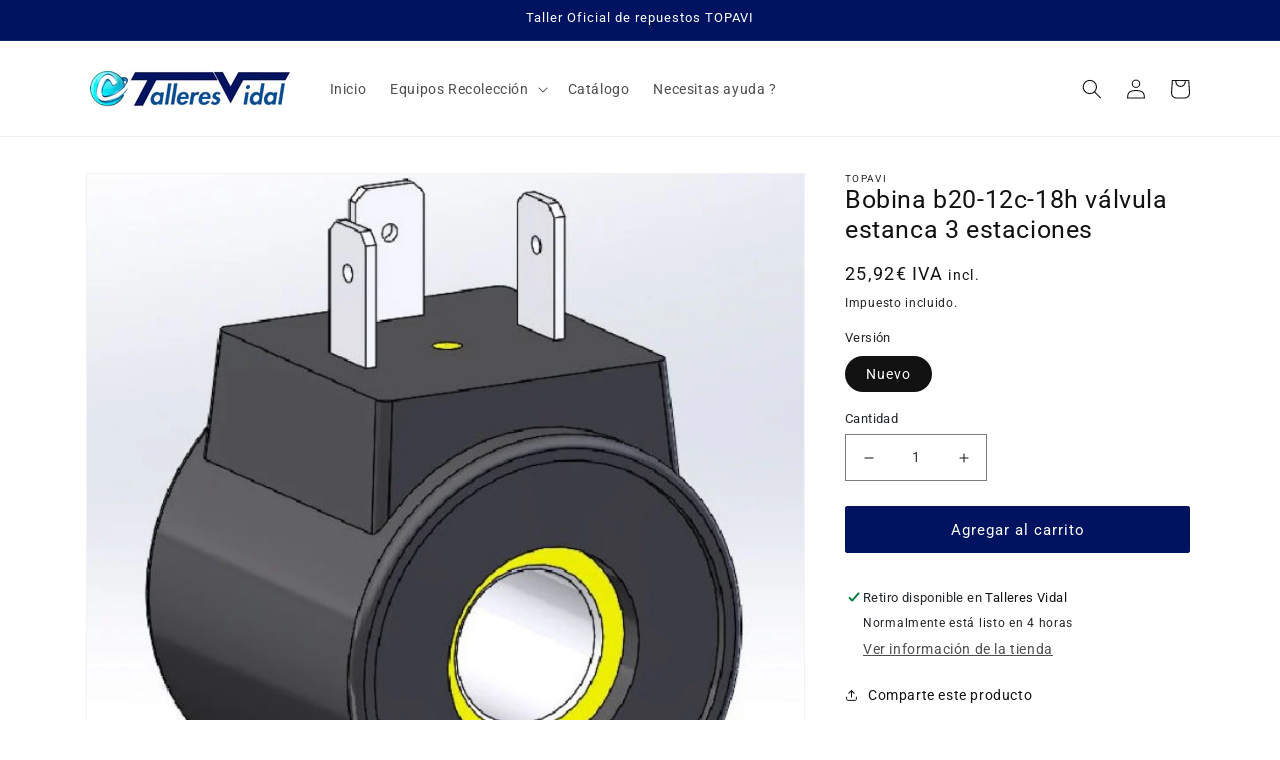

--- FILE ---
content_type: text/html; charset=utf-8
request_url: https://www.repuestostavi.es/products/bobina-b20-12c-18h-valvula-estanca-3-estaciones
body_size: 26657
content:
<!doctype html>
<html class="no-js" lang="es">
  <head>
   <!-- Added by AVADA Cookies Bar -->
   <script>
   window.AVADA_COOKIES_BAR = window.AVADA_COOKIES_BAR || {};
   window.AVADA_COOKIES_BAR.shopId = 'uWQJRVWneJvVa4naWtBU';
   window.AVADA_COOKIES_BAR.status = false;
   AVADA_COOKIES_BAR ={"advancedSetting":false,"privacyLinkColor":"#2C332F","customCss":"","agreeButtonText":"Got it!","messageColor":"#2C332F","privacyLinkText":"Learn more","showPrivacyPolicy":true,"desktopFloatCardPosition":"bottom_left","theme":"basic","mobilePositions":"bottom","agreeBtnTextColor":"#FFFFFF","denyButtonText":"Decline","textAvada":"rgba(29, 29, 29, 0.8)","privacyLink":"https://recambiostopavi.myshopify.com/65130365172/policies/27111686388","denyTextColor":"#2C332F","agreeBtnBgColor":"#1AAC7A","iconColor":"#2C332F","textFont":"Noto+Sans","displayType":"full_bar","message":"This website uses cookies to make sure you get the best experience with us.","showIcon":true,"agreeBtnBorder":"#2C332F","themeName":"Basic","removeBranding":false,"desktopPosition":"bottom","showOnCountry":"all","shopId":"uWQJRVWneJvVa4naWtBU","bgColor":"#FFFFFF","textColor":"#1D1D1D","id":"apoSqJKZRt0nxdOvjWLA"}
 </script>
   <!-- /Added by AVADA Cookies Bar -->
 
    <meta charset="utf-8">
    <meta http-equiv="X-UA-Compatible" content="IE=edge">
    <meta name="viewport" content="width=device-width,initial-scale=1">
    <meta name="theme-color" content="">
    <link rel="canonical" href="https://www.repuestostavi.es/products/bobina-b20-12c-18h-valvula-estanca-3-estaciones">
    <link rel="preconnect" href="https://cdn.shopify.com" crossorigin><link rel="icon" type="image/png" href="//www.repuestostavi.es/cdn/shop/files/Logo_Topavi_paraguas.jpg?crop=center&height=32&v=1690882831&width=32"><link rel="preconnect" href="https://fonts.shopifycdn.com" crossorigin><title>
      Bobina b20-12c-18h válvula estanca 3 estaciones
 &ndash; www.repuestostavi.es</title>

    

    

<meta property="og:site_name" content="www.repuestostavi.es">
<meta property="og:url" content="https://www.repuestostavi.es/products/bobina-b20-12c-18h-valvula-estanca-3-estaciones">
<meta property="og:title" content="Bobina b20-12c-18h válvula estanca 3 estaciones">
<meta property="og:type" content="product">
<meta property="og:description" content="Talleres Vidal es distribuidor oficial de vibradores recolectores TOPAVI. Venta de productos, puesta a punto y mantenimiento. Venta de repuestos TOPAVI."><meta property="og:image" content="http://www.repuestostavi.es/cdn/shop/products/Bobinab20-12c-18hvalvulaestanca3estaciones.jpg?v=1663856242">
  <meta property="og:image:secure_url" content="https://www.repuestostavi.es/cdn/shop/products/Bobinab20-12c-18hvalvulaestanca3estaciones.jpg?v=1663856242">
  <meta property="og:image:width" content="822">
  <meta property="og:image:height" content="811"><meta property="og:price:amount" content="25,92">
  <meta property="og:price:currency" content="EUR"><meta name="twitter:card" content="summary_large_image">
<meta name="twitter:title" content="Bobina b20-12c-18h válvula estanca 3 estaciones">
<meta name="twitter:description" content="Talleres Vidal es distribuidor oficial de vibradores recolectores TOPAVI. Venta de productos, puesta a punto y mantenimiento. Venta de repuestos TOPAVI.">


    <script src="//www.repuestostavi.es/cdn/shop/t/1/assets/global.js?v=24850326154503943211655742744" defer="defer"></script>
    <script>window.performance && window.performance.mark && window.performance.mark('shopify.content_for_header.start');</script><meta id="shopify-digital-wallet" name="shopify-digital-wallet" content="/65130365172/digital_wallets/dialog">
<meta name="shopify-checkout-api-token" content="7471c68cff99acd2845b76c0e94cbd38">
<link rel="alternate" type="application/json+oembed" href="https://www.repuestostavi.es/products/bobina-b20-12c-18h-valvula-estanca-3-estaciones.oembed">
<script async="async" src="/checkouts/internal/preloads.js?locale=es-ES"></script>
<link rel="preconnect" href="https://shop.app" crossorigin="anonymous">
<script async="async" src="https://shop.app/checkouts/internal/preloads.js?locale=es-ES&shop_id=65130365172" crossorigin="anonymous"></script>
<script id="shopify-features" type="application/json">{"accessToken":"7471c68cff99acd2845b76c0e94cbd38","betas":["rich-media-storefront-analytics"],"domain":"www.repuestostavi.es","predictiveSearch":true,"shopId":65130365172,"locale":"es"}</script>
<script>var Shopify = Shopify || {};
Shopify.shop = "recambiostopavi.myshopify.com";
Shopify.locale = "es";
Shopify.currency = {"active":"EUR","rate":"1.0"};
Shopify.country = "ES";
Shopify.theme = {"name":"Dawn","id":133606637812,"schema_name":"Dawn","schema_version":"5.0.0","theme_store_id":887,"role":"main"};
Shopify.theme.handle = "null";
Shopify.theme.style = {"id":null,"handle":null};
Shopify.cdnHost = "www.repuestostavi.es/cdn";
Shopify.routes = Shopify.routes || {};
Shopify.routes.root = "/";</script>
<script type="module">!function(o){(o.Shopify=o.Shopify||{}).modules=!0}(window);</script>
<script>!function(o){function n(){var o=[];function n(){o.push(Array.prototype.slice.apply(arguments))}return n.q=o,n}var t=o.Shopify=o.Shopify||{};t.loadFeatures=n(),t.autoloadFeatures=n()}(window);</script>
<script>
  window.ShopifyPay = window.ShopifyPay || {};
  window.ShopifyPay.apiHost = "shop.app\/pay";
  window.ShopifyPay.redirectState = null;
</script>
<script id="shop-js-analytics" type="application/json">{"pageType":"product"}</script>
<script defer="defer" async type="module" src="//www.repuestostavi.es/cdn/shopifycloud/shop-js/modules/v2/client.init-shop-cart-sync_B5knhve2.es.esm.js"></script>
<script defer="defer" async type="module" src="//www.repuestostavi.es/cdn/shopifycloud/shop-js/modules/v2/chunk.common_DUtBTchb.esm.js"></script>
<script type="module">
  await import("//www.repuestostavi.es/cdn/shopifycloud/shop-js/modules/v2/client.init-shop-cart-sync_B5knhve2.es.esm.js");
await import("//www.repuestostavi.es/cdn/shopifycloud/shop-js/modules/v2/chunk.common_DUtBTchb.esm.js");

  window.Shopify.SignInWithShop?.initShopCartSync?.({"fedCMEnabled":true,"windoidEnabled":true});

</script>
<script>
  window.Shopify = window.Shopify || {};
  if (!window.Shopify.featureAssets) window.Shopify.featureAssets = {};
  window.Shopify.featureAssets['shop-js'] = {"shop-cart-sync":["modules/v2/client.shop-cart-sync_Cu3ACRcZ.es.esm.js","modules/v2/chunk.common_DUtBTchb.esm.js"],"init-fed-cm":["modules/v2/client.init-fed-cm_BJrnB9kG.es.esm.js","modules/v2/chunk.common_DUtBTchb.esm.js"],"shop-button":["modules/v2/client.shop-button_CG6GKOD_.es.esm.js","modules/v2/chunk.common_DUtBTchb.esm.js"],"shop-cash-offers":["modules/v2/client.shop-cash-offers_gbZJIl7z.es.esm.js","modules/v2/chunk.common_DUtBTchb.esm.js","modules/v2/chunk.modal_BWJC_e_i.esm.js"],"init-windoid":["modules/v2/client.init-windoid_8ySNSk4Z.es.esm.js","modules/v2/chunk.common_DUtBTchb.esm.js"],"init-shop-email-lookup-coordinator":["modules/v2/client.init-shop-email-lookup-coordinator_wAcB8hvS.es.esm.js","modules/v2/chunk.common_DUtBTchb.esm.js"],"shop-toast-manager":["modules/v2/client.shop-toast-manager_Bg_V7N2L.es.esm.js","modules/v2/chunk.common_DUtBTchb.esm.js"],"shop-login-button":["modules/v2/client.shop-login-button_9GhCXlmE.es.esm.js","modules/v2/chunk.common_DUtBTchb.esm.js","modules/v2/chunk.modal_BWJC_e_i.esm.js"],"avatar":["modules/v2/client.avatar_BTnouDA3.es.esm.js"],"pay-button":["modules/v2/client.pay-button_18xvAuUL.es.esm.js","modules/v2/chunk.common_DUtBTchb.esm.js"],"init-shop-cart-sync":["modules/v2/client.init-shop-cart-sync_B5knhve2.es.esm.js","modules/v2/chunk.common_DUtBTchb.esm.js"],"init-customer-accounts":["modules/v2/client.init-customer-accounts_BuGWnp7m.es.esm.js","modules/v2/client.shop-login-button_9GhCXlmE.es.esm.js","modules/v2/chunk.common_DUtBTchb.esm.js","modules/v2/chunk.modal_BWJC_e_i.esm.js"],"init-shop-for-new-customer-accounts":["modules/v2/client.init-shop-for-new-customer-accounts_B-HfpYBc.es.esm.js","modules/v2/client.shop-login-button_9GhCXlmE.es.esm.js","modules/v2/chunk.common_DUtBTchb.esm.js","modules/v2/chunk.modal_BWJC_e_i.esm.js"],"init-customer-accounts-sign-up":["modules/v2/client.init-customer-accounts-sign-up_C94lauhm.es.esm.js","modules/v2/client.shop-login-button_9GhCXlmE.es.esm.js","modules/v2/chunk.common_DUtBTchb.esm.js","modules/v2/chunk.modal_BWJC_e_i.esm.js"],"checkout-modal":["modules/v2/client.checkout-modal_DUL5NYMv.es.esm.js","modules/v2/chunk.common_DUtBTchb.esm.js","modules/v2/chunk.modal_BWJC_e_i.esm.js"],"shop-follow-button":["modules/v2/client.shop-follow-button_Mw9EIQD1.es.esm.js","modules/v2/chunk.common_DUtBTchb.esm.js","modules/v2/chunk.modal_BWJC_e_i.esm.js"],"lead-capture":["modules/v2/client.lead-capture_DYjuQXkS.es.esm.js","modules/v2/chunk.common_DUtBTchb.esm.js","modules/v2/chunk.modal_BWJC_e_i.esm.js"],"shop-login":["modules/v2/client.shop-login_DK54Bfm6.es.esm.js","modules/v2/chunk.common_DUtBTchb.esm.js","modules/v2/chunk.modal_BWJC_e_i.esm.js"],"payment-terms":["modules/v2/client.payment-terms_JXZtx-3Y.es.esm.js","modules/v2/chunk.common_DUtBTchb.esm.js","modules/v2/chunk.modal_BWJC_e_i.esm.js"]};
</script>
<script id="__st">var __st={"a":65130365172,"offset":3600,"reqid":"63a3b5f4-ff1e-42eb-b270-7f1eee9e16b5-1768566346","pageurl":"www.repuestostavi.es\/products\/bobina-b20-12c-18h-valvula-estanca-3-estaciones","u":"e2b80ad8c60a","p":"product","rtyp":"product","rid":7776709902580};</script>
<script>window.ShopifyPaypalV4VisibilityTracking = true;</script>
<script id="captcha-bootstrap">!function(){'use strict';const t='contact',e='account',n='new_comment',o=[[t,t],['blogs',n],['comments',n],[t,'customer']],c=[[e,'customer_login'],[e,'guest_login'],[e,'recover_customer_password'],[e,'create_customer']],r=t=>t.map((([t,e])=>`form[action*='/${t}']:not([data-nocaptcha='true']) input[name='form_type'][value='${e}']`)).join(','),a=t=>()=>t?[...document.querySelectorAll(t)].map((t=>t.form)):[];function s(){const t=[...o],e=r(t);return a(e)}const i='password',u='form_key',d=['recaptcha-v3-token','g-recaptcha-response','h-captcha-response',i],f=()=>{try{return window.sessionStorage}catch{return}},m='__shopify_v',_=t=>t.elements[u];function p(t,e,n=!1){try{const o=window.sessionStorage,c=JSON.parse(o.getItem(e)),{data:r}=function(t){const{data:e,action:n}=t;return t[m]||n?{data:e,action:n}:{data:t,action:n}}(c);for(const[e,n]of Object.entries(r))t.elements[e]&&(t.elements[e].value=n);n&&o.removeItem(e)}catch(o){console.error('form repopulation failed',{error:o})}}const l='form_type',E='cptcha';function T(t){t.dataset[E]=!0}const w=window,h=w.document,L='Shopify',v='ce_forms',y='captcha';let A=!1;((t,e)=>{const n=(g='f06e6c50-85a8-45c8-87d0-21a2b65856fe',I='https://cdn.shopify.com/shopifycloud/storefront-forms-hcaptcha/ce_storefront_forms_captcha_hcaptcha.v1.5.2.iife.js',D={infoText:'Protegido por hCaptcha',privacyText:'Privacidad',termsText:'Términos'},(t,e,n)=>{const o=w[L][v],c=o.bindForm;if(c)return c(t,g,e,D).then(n);var r;o.q.push([[t,g,e,D],n]),r=I,A||(h.body.append(Object.assign(h.createElement('script'),{id:'captcha-provider',async:!0,src:r})),A=!0)});var g,I,D;w[L]=w[L]||{},w[L][v]=w[L][v]||{},w[L][v].q=[],w[L][y]=w[L][y]||{},w[L][y].protect=function(t,e){n(t,void 0,e),T(t)},Object.freeze(w[L][y]),function(t,e,n,w,h,L){const[v,y,A,g]=function(t,e,n){const i=e?o:[],u=t?c:[],d=[...i,...u],f=r(d),m=r(i),_=r(d.filter((([t,e])=>n.includes(e))));return[a(f),a(m),a(_),s()]}(w,h,L),I=t=>{const e=t.target;return e instanceof HTMLFormElement?e:e&&e.form},D=t=>v().includes(t);t.addEventListener('submit',(t=>{const e=I(t);if(!e)return;const n=D(e)&&!e.dataset.hcaptchaBound&&!e.dataset.recaptchaBound,o=_(e),c=g().includes(e)&&(!o||!o.value);(n||c)&&t.preventDefault(),c&&!n&&(function(t){try{if(!f())return;!function(t){const e=f();if(!e)return;const n=_(t);if(!n)return;const o=n.value;o&&e.removeItem(o)}(t);const e=Array.from(Array(32),(()=>Math.random().toString(36)[2])).join('');!function(t,e){_(t)||t.append(Object.assign(document.createElement('input'),{type:'hidden',name:u})),t.elements[u].value=e}(t,e),function(t,e){const n=f();if(!n)return;const o=[...t.querySelectorAll(`input[type='${i}']`)].map((({name:t})=>t)),c=[...d,...o],r={};for(const[a,s]of new FormData(t).entries())c.includes(a)||(r[a]=s);n.setItem(e,JSON.stringify({[m]:1,action:t.action,data:r}))}(t,e)}catch(e){console.error('failed to persist form',e)}}(e),e.submit())}));const S=(t,e)=>{t&&!t.dataset[E]&&(n(t,e.some((e=>e===t))),T(t))};for(const o of['focusin','change'])t.addEventListener(o,(t=>{const e=I(t);D(e)&&S(e,y())}));const B=e.get('form_key'),M=e.get(l),P=B&&M;t.addEventListener('DOMContentLoaded',(()=>{const t=y();if(P)for(const e of t)e.elements[l].value===M&&p(e,B);[...new Set([...A(),...v().filter((t=>'true'===t.dataset.shopifyCaptcha))])].forEach((e=>S(e,t)))}))}(h,new URLSearchParams(w.location.search),n,t,e,['guest_login'])})(!0,!0)}();</script>
<script integrity="sha256-4kQ18oKyAcykRKYeNunJcIwy7WH5gtpwJnB7kiuLZ1E=" data-source-attribution="shopify.loadfeatures" defer="defer" src="//www.repuestostavi.es/cdn/shopifycloud/storefront/assets/storefront/load_feature-a0a9edcb.js" crossorigin="anonymous"></script>
<script crossorigin="anonymous" defer="defer" src="//www.repuestostavi.es/cdn/shopifycloud/storefront/assets/shopify_pay/storefront-65b4c6d7.js?v=20250812"></script>
<script data-source-attribution="shopify.dynamic_checkout.dynamic.init">var Shopify=Shopify||{};Shopify.PaymentButton=Shopify.PaymentButton||{isStorefrontPortableWallets:!0,init:function(){window.Shopify.PaymentButton.init=function(){};var t=document.createElement("script");t.src="https://www.repuestostavi.es/cdn/shopifycloud/portable-wallets/latest/portable-wallets.es.js",t.type="module",document.head.appendChild(t)}};
</script>
<script data-source-attribution="shopify.dynamic_checkout.buyer_consent">
  function portableWalletsHideBuyerConsent(e){var t=document.getElementById("shopify-buyer-consent"),n=document.getElementById("shopify-subscription-policy-button");t&&n&&(t.classList.add("hidden"),t.setAttribute("aria-hidden","true"),n.removeEventListener("click",e))}function portableWalletsShowBuyerConsent(e){var t=document.getElementById("shopify-buyer-consent"),n=document.getElementById("shopify-subscription-policy-button");t&&n&&(t.classList.remove("hidden"),t.removeAttribute("aria-hidden"),n.addEventListener("click",e))}window.Shopify?.PaymentButton&&(window.Shopify.PaymentButton.hideBuyerConsent=portableWalletsHideBuyerConsent,window.Shopify.PaymentButton.showBuyerConsent=portableWalletsShowBuyerConsent);
</script>
<script data-source-attribution="shopify.dynamic_checkout.cart.bootstrap">document.addEventListener("DOMContentLoaded",(function(){function t(){return document.querySelector("shopify-accelerated-checkout-cart, shopify-accelerated-checkout")}if(t())Shopify.PaymentButton.init();else{new MutationObserver((function(e,n){t()&&(Shopify.PaymentButton.init(),n.disconnect())})).observe(document.body,{childList:!0,subtree:!0})}}));
</script>
<script id='scb4127' type='text/javascript' async='' src='https://www.repuestostavi.es/cdn/shopifycloud/privacy-banner/storefront-banner.js'></script><link id="shopify-accelerated-checkout-styles" rel="stylesheet" media="screen" href="https://www.repuestostavi.es/cdn/shopifycloud/portable-wallets/latest/accelerated-checkout-backwards-compat.css" crossorigin="anonymous">
<style id="shopify-accelerated-checkout-cart">
        #shopify-buyer-consent {
  margin-top: 1em;
  display: inline-block;
  width: 100%;
}

#shopify-buyer-consent.hidden {
  display: none;
}

#shopify-subscription-policy-button {
  background: none;
  border: none;
  padding: 0;
  text-decoration: underline;
  font-size: inherit;
  cursor: pointer;
}

#shopify-subscription-policy-button::before {
  box-shadow: none;
}

      </style>
<script id="sections-script" data-sections="product-recommendations,header,footer" defer="defer" src="//www.repuestostavi.es/cdn/shop/t/1/compiled_assets/scripts.js?1018"></script>
<script>window.performance && window.performance.mark && window.performance.mark('shopify.content_for_header.end');</script>


    <style data-shopify>
      @font-face {
  font-family: Assistant;
  font-weight: 400;
  font-style: normal;
  font-display: swap;
  src: url("//www.repuestostavi.es/cdn/fonts/assistant/assistant_n4.9120912a469cad1cc292572851508ca49d12e768.woff2") format("woff2"),
       url("//www.repuestostavi.es/cdn/fonts/assistant/assistant_n4.6e9875ce64e0fefcd3f4446b7ec9036b3ddd2985.woff") format("woff");
}

      @font-face {
  font-family: Assistant;
  font-weight: 700;
  font-style: normal;
  font-display: swap;
  src: url("//www.repuestostavi.es/cdn/fonts/assistant/assistant_n7.bf44452348ec8b8efa3aa3068825305886b1c83c.woff2") format("woff2"),
       url("//www.repuestostavi.es/cdn/fonts/assistant/assistant_n7.0c887fee83f6b3bda822f1150b912c72da0f7b64.woff") format("woff");
}

      
      
      @font-face {
  font-family: Roboto;
  font-weight: 400;
  font-style: normal;
  font-display: swap;
  src: url("//www.repuestostavi.es/cdn/fonts/roboto/roboto_n4.2019d890f07b1852f56ce63ba45b2db45d852cba.woff2") format("woff2"),
       url("//www.repuestostavi.es/cdn/fonts/roboto/roboto_n4.238690e0007583582327135619c5f7971652fa9d.woff") format("woff");
}


      :root {
        --font-body-family: Assistant, sans-serif;
        --font-body-style: normal;
        --font-body-weight: 400;
        --font-body-weight-bold: 700;

        --font-heading-family: Roboto, sans-serif;
        --font-heading-style: normal;
        --font-heading-weight: 400;

        --font-body-scale: 1.0;
        --font-heading-scale: 1.0;

        --color-base-text: 18, 18, 18;
        --color-shadow: 18, 18, 18;
        --color-base-background-1: 255, 255, 255;
        --color-base-background-2: 255, 255, 255;
        --color-base-solid-button-labels: 255, 255, 255;
        --color-base-outline-button-labels: 18, 18, 18;
        --color-base-accent-1: 0, 19, 97;
        --color-base-accent-2: 242, 0, 1;
        --payment-terms-background-color: #ffffff;

        --gradient-base-background-1: #ffffff;
        --gradient-base-background-2: #ffffff;
        --gradient-base-accent-1: #001361;
        --gradient-base-accent-2: #f20001;

        --media-padding: px;
        --media-border-opacity: 0.05;
        --media-border-width: 1px;
        --media-radius: 0px;
        --media-shadow-opacity: 0.0;
        --media-shadow-horizontal-offset: 0px;
        --media-shadow-vertical-offset: 4px;
        --media-shadow-blur-radius: 5px;

        --page-width: 120rem;
        --page-width-margin: 0rem;

        --card-image-padding: 0.0rem;
        --card-corner-radius: 0.0rem;
        --card-text-alignment: left;
        --card-border-width: 0.0rem;
        --card-border-opacity: 0.1;
        --card-shadow-opacity: 0.0;
        --card-shadow-horizontal-offset: 0.0rem;
        --card-shadow-vertical-offset: 0.4rem;
        --card-shadow-blur-radius: 0.5rem;

        --badge-corner-radius: 4.0rem;

        --popup-border-width: 1px;
        --popup-border-opacity: 0.1;
        --popup-corner-radius: 0px;
        --popup-shadow-opacity: 0.0;
        --popup-shadow-horizontal-offset: 0px;
        --popup-shadow-vertical-offset: 4px;
        --popup-shadow-blur-radius: 5px;

        --drawer-border-width: 1px;
        --drawer-border-opacity: 0.1;
        --drawer-shadow-opacity: 0.0;
        --drawer-shadow-horizontal-offset: 0px;
        --drawer-shadow-vertical-offset: 4px;
        --drawer-shadow-blur-radius: 5px;

        --spacing-sections-desktop: 0px;
        --spacing-sections-mobile: 0px;

        --grid-desktop-vertical-spacing: 8px;
        --grid-desktop-horizontal-spacing: 8px;
        --grid-mobile-vertical-spacing: 4px;
        --grid-mobile-horizontal-spacing: 4px;

        --text-boxes-border-opacity: 0.1;
        --text-boxes-border-width: 0px;
        --text-boxes-radius: 0px;
        --text-boxes-shadow-opacity: 0.0;
        --text-boxes-shadow-horizontal-offset: 0px;
        --text-boxes-shadow-vertical-offset: 4px;
        --text-boxes-shadow-blur-radius: 5px;

        --buttons-radius: 2px;
        --buttons-radius-outset: 3px;
        --buttons-border-width: 1px;
        --buttons-border-opacity: 1.0;
        --buttons-shadow-opacity: 0.0;
        --buttons-shadow-horizontal-offset: 0px;
        --buttons-shadow-vertical-offset: 4px;
        --buttons-shadow-blur-radius: 5px;
        --buttons-border-offset: 0.3px;

        --inputs-radius: 0px;
        --inputs-border-width: 1px;
        --inputs-border-opacity: 0.55;
        --inputs-shadow-opacity: 0.0;
        --inputs-shadow-horizontal-offset: 0px;
        --inputs-margin-offset: 0px;
        --inputs-shadow-vertical-offset: 4px;
        --inputs-shadow-blur-radius: 5px;
        --inputs-radius-outset: 0px;

        --variant-pills-radius: 40px;
        --variant-pills-border-width: 1px;
        --variant-pills-border-opacity: 0.55;
        --variant-pills-shadow-opacity: 0.0;
        --variant-pills-shadow-horizontal-offset: 0px;
        --variant-pills-shadow-vertical-offset: 4px;
        --variant-pills-shadow-blur-radius: 5px;
      }

      *,
      *::before,
      *::after {
        box-sizing: inherit;
      }

      html {
        box-sizing: border-box;
        font-size: calc(var(--font-body-scale) * 62.5%);
        height: 100%;
      }

      body {
        display: grid;
        grid-template-rows: auto auto 1fr auto;
        grid-template-columns: 100%;
        min-height: 100%;
        margin: 0;
        font-size: 1.5rem;
        letter-spacing: 0.06rem;
        line-height: calc(1 + 0.8 / var(--font-body-scale));
        font-family: var(--font-body-family);
        font-style: var(--font-body-style);
        font-weight: var(--font-body-weight);
      }

      @media screen and (min-width: 750px) {
        body {
          font-size: 1.6rem;
        }
      }
    </style>

    <link href="//www.repuestostavi.es/cdn/shop/t/1/assets/base.css?v=23020553551855645191659783199" rel="stylesheet" type="text/css" media="all" />
<link rel="preload" as="font" href="//www.repuestostavi.es/cdn/fonts/assistant/assistant_n4.9120912a469cad1cc292572851508ca49d12e768.woff2" type="font/woff2" crossorigin><link rel="preload" as="font" href="//www.repuestostavi.es/cdn/fonts/roboto/roboto_n4.2019d890f07b1852f56ce63ba45b2db45d852cba.woff2" type="font/woff2" crossorigin><link rel="stylesheet" href="//www.repuestostavi.es/cdn/shop/t/1/assets/component-predictive-search.css?v=165644661289088488651655742741" media="print" onload="this.media='all'"><script>document.documentElement.className = document.documentElement.className.replace('no-js', 'js');
    if (Shopify.designMode) {
      document.documentElement.classList.add('shopify-design-mode');
    }
    </script>
    <!-- css-propios -->
    <link rel="stylesheet" href="https://cdnjs.cloudflare.com/ajax/libs/font-awesome/6.1.1/css/all.min.css" integrity="sha512-KfkfwYDsLkIlwQp6LFnl8zNdLGxu9YAA1QvwINks4PhcElQSvqcyVLLD9aMhXd13uQjoXtEKNosOWaZqXgel0g==" crossorigin="anonymous" referrerpolicy="no-referrer" />
    <link rel="stylesheet" href="https://cdn.jsdelivr.net/npm/bootstrap@4.6.1/dist/css/bootstrap.min.css" integrity="sha384-zCbKRCUGaJDkqS1kPbPd7TveP5iyJE0EjAuZQTgFLD2ylzuqKfdKlfG/eSrtxUkn" crossorigin="anonymous">
    

  <link href="https://monorail-edge.shopifysvc.com" rel="dns-prefetch">
<script>(function(){if ("sendBeacon" in navigator && "performance" in window) {try {var session_token_from_headers = performance.getEntriesByType('navigation')[0].serverTiming.find(x => x.name == '_s').description;} catch {var session_token_from_headers = undefined;}var session_cookie_matches = document.cookie.match(/_shopify_s=([^;]*)/);var session_token_from_cookie = session_cookie_matches && session_cookie_matches.length === 2 ? session_cookie_matches[1] : "";var session_token = session_token_from_headers || session_token_from_cookie || "";function handle_abandonment_event(e) {var entries = performance.getEntries().filter(function(entry) {return /monorail-edge.shopifysvc.com/.test(entry.name);});if (!window.abandonment_tracked && entries.length === 0) {window.abandonment_tracked = true;var currentMs = Date.now();var navigation_start = performance.timing.navigationStart;var payload = {shop_id: 65130365172,url: window.location.href,navigation_start,duration: currentMs - navigation_start,session_token,page_type: "product"};window.navigator.sendBeacon("https://monorail-edge.shopifysvc.com/v1/produce", JSON.stringify({schema_id: "online_store_buyer_site_abandonment/1.1",payload: payload,metadata: {event_created_at_ms: currentMs,event_sent_at_ms: currentMs}}));}}window.addEventListener('pagehide', handle_abandonment_event);}}());</script>
<script id="web-pixels-manager-setup">(function e(e,d,r,n,o){if(void 0===o&&(o={}),!Boolean(null===(a=null===(i=window.Shopify)||void 0===i?void 0:i.analytics)||void 0===a?void 0:a.replayQueue)){var i,a;window.Shopify=window.Shopify||{};var t=window.Shopify;t.analytics=t.analytics||{};var s=t.analytics;s.replayQueue=[],s.publish=function(e,d,r){return s.replayQueue.push([e,d,r]),!0};try{self.performance.mark("wpm:start")}catch(e){}var l=function(){var e={modern:/Edge?\/(1{2}[4-9]|1[2-9]\d|[2-9]\d{2}|\d{4,})\.\d+(\.\d+|)|Firefox\/(1{2}[4-9]|1[2-9]\d|[2-9]\d{2}|\d{4,})\.\d+(\.\d+|)|Chrom(ium|e)\/(9{2}|\d{3,})\.\d+(\.\d+|)|(Maci|X1{2}).+ Version\/(15\.\d+|(1[6-9]|[2-9]\d|\d{3,})\.\d+)([,.]\d+|)( \(\w+\)|)( Mobile\/\w+|) Safari\/|Chrome.+OPR\/(9{2}|\d{3,})\.\d+\.\d+|(CPU[ +]OS|iPhone[ +]OS|CPU[ +]iPhone|CPU IPhone OS|CPU iPad OS)[ +]+(15[._]\d+|(1[6-9]|[2-9]\d|\d{3,})[._]\d+)([._]\d+|)|Android:?[ /-](13[3-9]|1[4-9]\d|[2-9]\d{2}|\d{4,})(\.\d+|)(\.\d+|)|Android.+Firefox\/(13[5-9]|1[4-9]\d|[2-9]\d{2}|\d{4,})\.\d+(\.\d+|)|Android.+Chrom(ium|e)\/(13[3-9]|1[4-9]\d|[2-9]\d{2}|\d{4,})\.\d+(\.\d+|)|SamsungBrowser\/([2-9]\d|\d{3,})\.\d+/,legacy:/Edge?\/(1[6-9]|[2-9]\d|\d{3,})\.\d+(\.\d+|)|Firefox\/(5[4-9]|[6-9]\d|\d{3,})\.\d+(\.\d+|)|Chrom(ium|e)\/(5[1-9]|[6-9]\d|\d{3,})\.\d+(\.\d+|)([\d.]+$|.*Safari\/(?![\d.]+ Edge\/[\d.]+$))|(Maci|X1{2}).+ Version\/(10\.\d+|(1[1-9]|[2-9]\d|\d{3,})\.\d+)([,.]\d+|)( \(\w+\)|)( Mobile\/\w+|) Safari\/|Chrome.+OPR\/(3[89]|[4-9]\d|\d{3,})\.\d+\.\d+|(CPU[ +]OS|iPhone[ +]OS|CPU[ +]iPhone|CPU IPhone OS|CPU iPad OS)[ +]+(10[._]\d+|(1[1-9]|[2-9]\d|\d{3,})[._]\d+)([._]\d+|)|Android:?[ /-](13[3-9]|1[4-9]\d|[2-9]\d{2}|\d{4,})(\.\d+|)(\.\d+|)|Mobile Safari.+OPR\/([89]\d|\d{3,})\.\d+\.\d+|Android.+Firefox\/(13[5-9]|1[4-9]\d|[2-9]\d{2}|\d{4,})\.\d+(\.\d+|)|Android.+Chrom(ium|e)\/(13[3-9]|1[4-9]\d|[2-9]\d{2}|\d{4,})\.\d+(\.\d+|)|Android.+(UC? ?Browser|UCWEB|U3)[ /]?(15\.([5-9]|\d{2,})|(1[6-9]|[2-9]\d|\d{3,})\.\d+)\.\d+|SamsungBrowser\/(5\.\d+|([6-9]|\d{2,})\.\d+)|Android.+MQ{2}Browser\/(14(\.(9|\d{2,})|)|(1[5-9]|[2-9]\d|\d{3,})(\.\d+|))(\.\d+|)|K[Aa][Ii]OS\/(3\.\d+|([4-9]|\d{2,})\.\d+)(\.\d+|)/},d=e.modern,r=e.legacy,n=navigator.userAgent;return n.match(d)?"modern":n.match(r)?"legacy":"unknown"}(),u="modern"===l?"modern":"legacy",c=(null!=n?n:{modern:"",legacy:""})[u],f=function(e){return[e.baseUrl,"/wpm","/b",e.hashVersion,"modern"===e.buildTarget?"m":"l",".js"].join("")}({baseUrl:d,hashVersion:r,buildTarget:u}),m=function(e){var d=e.version,r=e.bundleTarget,n=e.surface,o=e.pageUrl,i=e.monorailEndpoint;return{emit:function(e){var a=e.status,t=e.errorMsg,s=(new Date).getTime(),l=JSON.stringify({metadata:{event_sent_at_ms:s},events:[{schema_id:"web_pixels_manager_load/3.1",payload:{version:d,bundle_target:r,page_url:o,status:a,surface:n,error_msg:t},metadata:{event_created_at_ms:s}}]});if(!i)return console&&console.warn&&console.warn("[Web Pixels Manager] No Monorail endpoint provided, skipping logging."),!1;try{return self.navigator.sendBeacon.bind(self.navigator)(i,l)}catch(e){}var u=new XMLHttpRequest;try{return u.open("POST",i,!0),u.setRequestHeader("Content-Type","text/plain"),u.send(l),!0}catch(e){return console&&console.warn&&console.warn("[Web Pixels Manager] Got an unhandled error while logging to Monorail."),!1}}}}({version:r,bundleTarget:l,surface:e.surface,pageUrl:self.location.href,monorailEndpoint:e.monorailEndpoint});try{o.browserTarget=l,function(e){var d=e.src,r=e.async,n=void 0===r||r,o=e.onload,i=e.onerror,a=e.sri,t=e.scriptDataAttributes,s=void 0===t?{}:t,l=document.createElement("script"),u=document.querySelector("head"),c=document.querySelector("body");if(l.async=n,l.src=d,a&&(l.integrity=a,l.crossOrigin="anonymous"),s)for(var f in s)if(Object.prototype.hasOwnProperty.call(s,f))try{l.dataset[f]=s[f]}catch(e){}if(o&&l.addEventListener("load",o),i&&l.addEventListener("error",i),u)u.appendChild(l);else{if(!c)throw new Error("Did not find a head or body element to append the script");c.appendChild(l)}}({src:f,async:!0,onload:function(){if(!function(){var e,d;return Boolean(null===(d=null===(e=window.Shopify)||void 0===e?void 0:e.analytics)||void 0===d?void 0:d.initialized)}()){var d=window.webPixelsManager.init(e)||void 0;if(d){var r=window.Shopify.analytics;r.replayQueue.forEach((function(e){var r=e[0],n=e[1],o=e[2];d.publishCustomEvent(r,n,o)})),r.replayQueue=[],r.publish=d.publishCustomEvent,r.visitor=d.visitor,r.initialized=!0}}},onerror:function(){return m.emit({status:"failed",errorMsg:"".concat(f," has failed to load")})},sri:function(e){var d=/^sha384-[A-Za-z0-9+/=]+$/;return"string"==typeof e&&d.test(e)}(c)?c:"",scriptDataAttributes:o}),m.emit({status:"loading"})}catch(e){m.emit({status:"failed",errorMsg:(null==e?void 0:e.message)||"Unknown error"})}}})({shopId: 65130365172,storefrontBaseUrl: "https://www.repuestostavi.es",extensionsBaseUrl: "https://extensions.shopifycdn.com/cdn/shopifycloud/web-pixels-manager",monorailEndpoint: "https://monorail-edge.shopifysvc.com/unstable/produce_batch",surface: "storefront-renderer",enabledBetaFlags: ["2dca8a86"],webPixelsConfigList: [{"id":"shopify-app-pixel","configuration":"{}","eventPayloadVersion":"v1","runtimeContext":"STRICT","scriptVersion":"0450","apiClientId":"shopify-pixel","type":"APP","privacyPurposes":["ANALYTICS","MARKETING"]},{"id":"shopify-custom-pixel","eventPayloadVersion":"v1","runtimeContext":"LAX","scriptVersion":"0450","apiClientId":"shopify-pixel","type":"CUSTOM","privacyPurposes":["ANALYTICS","MARKETING"]}],isMerchantRequest: false,initData: {"shop":{"name":"www.repuestostavi.es","paymentSettings":{"currencyCode":"EUR"},"myshopifyDomain":"recambiostopavi.myshopify.com","countryCode":"ES","storefrontUrl":"https:\/\/www.repuestostavi.es"},"customer":null,"cart":null,"checkout":null,"productVariants":[{"price":{"amount":25.92,"currencyCode":"EUR"},"product":{"title":"Bobina b20-12c-18h válvula estanca 3 estaciones","vendor":"Topavi","id":"7776709902580","untranslatedTitle":"Bobina b20-12c-18h válvula estanca 3 estaciones","url":"\/products\/bobina-b20-12c-18h-valvula-estanca-3-estaciones","type":"Electroválvulas y válvulas"},"id":"43087169978612","image":{"src":"\/\/www.repuestostavi.es\/cdn\/shop\/products\/Bobinab20-12c-18hvalvulaestanca3estaciones.jpg?v=1663856242"},"sku":"1681721130000002","title":"Nuevo","untranslatedTitle":"Nuevo"}],"purchasingCompany":null},},"https://www.repuestostavi.es/cdn","fcfee988w5aeb613cpc8e4bc33m6693e112",{"modern":"","legacy":""},{"shopId":"65130365172","storefrontBaseUrl":"https:\/\/www.repuestostavi.es","extensionBaseUrl":"https:\/\/extensions.shopifycdn.com\/cdn\/shopifycloud\/web-pixels-manager","surface":"storefront-renderer","enabledBetaFlags":"[\"2dca8a86\"]","isMerchantRequest":"false","hashVersion":"fcfee988w5aeb613cpc8e4bc33m6693e112","publish":"custom","events":"[[\"page_viewed\",{}],[\"product_viewed\",{\"productVariant\":{\"price\":{\"amount\":25.92,\"currencyCode\":\"EUR\"},\"product\":{\"title\":\"Bobina b20-12c-18h válvula estanca 3 estaciones\",\"vendor\":\"Topavi\",\"id\":\"7776709902580\",\"untranslatedTitle\":\"Bobina b20-12c-18h válvula estanca 3 estaciones\",\"url\":\"\/products\/bobina-b20-12c-18h-valvula-estanca-3-estaciones\",\"type\":\"Electroválvulas y válvulas\"},\"id\":\"43087169978612\",\"image\":{\"src\":\"\/\/www.repuestostavi.es\/cdn\/shop\/products\/Bobinab20-12c-18hvalvulaestanca3estaciones.jpg?v=1663856242\"},\"sku\":\"1681721130000002\",\"title\":\"Nuevo\",\"untranslatedTitle\":\"Nuevo\"}}]]"});</script><script>
  window.ShopifyAnalytics = window.ShopifyAnalytics || {};
  window.ShopifyAnalytics.meta = window.ShopifyAnalytics.meta || {};
  window.ShopifyAnalytics.meta.currency = 'EUR';
  var meta = {"product":{"id":7776709902580,"gid":"gid:\/\/shopify\/Product\/7776709902580","vendor":"Topavi","type":"Electroválvulas y válvulas","handle":"bobina-b20-12c-18h-valvula-estanca-3-estaciones","variants":[{"id":43087169978612,"price":2592,"name":"Bobina b20-12c-18h válvula estanca 3 estaciones - Nuevo","public_title":"Nuevo","sku":"1681721130000002"}],"remote":false},"page":{"pageType":"product","resourceType":"product","resourceId":7776709902580,"requestId":"63a3b5f4-ff1e-42eb-b270-7f1eee9e16b5-1768566346"}};
  for (var attr in meta) {
    window.ShopifyAnalytics.meta[attr] = meta[attr];
  }
</script>
<script class="analytics">
  (function () {
    var customDocumentWrite = function(content) {
      var jquery = null;

      if (window.jQuery) {
        jquery = window.jQuery;
      } else if (window.Checkout && window.Checkout.$) {
        jquery = window.Checkout.$;
      }

      if (jquery) {
        jquery('body').append(content);
      }
    };

    var hasLoggedConversion = function(token) {
      if (token) {
        return document.cookie.indexOf('loggedConversion=' + token) !== -1;
      }
      return false;
    }

    var setCookieIfConversion = function(token) {
      if (token) {
        var twoMonthsFromNow = new Date(Date.now());
        twoMonthsFromNow.setMonth(twoMonthsFromNow.getMonth() + 2);

        document.cookie = 'loggedConversion=' + token + '; expires=' + twoMonthsFromNow;
      }
    }

    var trekkie = window.ShopifyAnalytics.lib = window.trekkie = window.trekkie || [];
    if (trekkie.integrations) {
      return;
    }
    trekkie.methods = [
      'identify',
      'page',
      'ready',
      'track',
      'trackForm',
      'trackLink'
    ];
    trekkie.factory = function(method) {
      return function() {
        var args = Array.prototype.slice.call(arguments);
        args.unshift(method);
        trekkie.push(args);
        return trekkie;
      };
    };
    for (var i = 0; i < trekkie.methods.length; i++) {
      var key = trekkie.methods[i];
      trekkie[key] = trekkie.factory(key);
    }
    trekkie.load = function(config) {
      trekkie.config = config || {};
      trekkie.config.initialDocumentCookie = document.cookie;
      var first = document.getElementsByTagName('script')[0];
      var script = document.createElement('script');
      script.type = 'text/javascript';
      script.onerror = function(e) {
        var scriptFallback = document.createElement('script');
        scriptFallback.type = 'text/javascript';
        scriptFallback.onerror = function(error) {
                var Monorail = {
      produce: function produce(monorailDomain, schemaId, payload) {
        var currentMs = new Date().getTime();
        var event = {
          schema_id: schemaId,
          payload: payload,
          metadata: {
            event_created_at_ms: currentMs,
            event_sent_at_ms: currentMs
          }
        };
        return Monorail.sendRequest("https://" + monorailDomain + "/v1/produce", JSON.stringify(event));
      },
      sendRequest: function sendRequest(endpointUrl, payload) {
        // Try the sendBeacon API
        if (window && window.navigator && typeof window.navigator.sendBeacon === 'function' && typeof window.Blob === 'function' && !Monorail.isIos12()) {
          var blobData = new window.Blob([payload], {
            type: 'text/plain'
          });

          if (window.navigator.sendBeacon(endpointUrl, blobData)) {
            return true;
          } // sendBeacon was not successful

        } // XHR beacon

        var xhr = new XMLHttpRequest();

        try {
          xhr.open('POST', endpointUrl);
          xhr.setRequestHeader('Content-Type', 'text/plain');
          xhr.send(payload);
        } catch (e) {
          console.log(e);
        }

        return false;
      },
      isIos12: function isIos12() {
        return window.navigator.userAgent.lastIndexOf('iPhone; CPU iPhone OS 12_') !== -1 || window.navigator.userAgent.lastIndexOf('iPad; CPU OS 12_') !== -1;
      }
    };
    Monorail.produce('monorail-edge.shopifysvc.com',
      'trekkie_storefront_load_errors/1.1',
      {shop_id: 65130365172,
      theme_id: 133606637812,
      app_name: "storefront",
      context_url: window.location.href,
      source_url: "//www.repuestostavi.es/cdn/s/trekkie.storefront.cd680fe47e6c39ca5d5df5f0a32d569bc48c0f27.min.js"});

        };
        scriptFallback.async = true;
        scriptFallback.src = '//www.repuestostavi.es/cdn/s/trekkie.storefront.cd680fe47e6c39ca5d5df5f0a32d569bc48c0f27.min.js';
        first.parentNode.insertBefore(scriptFallback, first);
      };
      script.async = true;
      script.src = '//www.repuestostavi.es/cdn/s/trekkie.storefront.cd680fe47e6c39ca5d5df5f0a32d569bc48c0f27.min.js';
      first.parentNode.insertBefore(script, first);
    };
    trekkie.load(
      {"Trekkie":{"appName":"storefront","development":false,"defaultAttributes":{"shopId":65130365172,"isMerchantRequest":null,"themeId":133606637812,"themeCityHash":"8800437150441412728","contentLanguage":"es","currency":"EUR","eventMetadataId":"3231253a-94d5-4bce-8ec8-a4b4a1102276"},"isServerSideCookieWritingEnabled":true,"monorailRegion":"shop_domain","enabledBetaFlags":["65f19447"]},"Session Attribution":{},"S2S":{"facebookCapiEnabled":false,"source":"trekkie-storefront-renderer","apiClientId":580111}}
    );

    var loaded = false;
    trekkie.ready(function() {
      if (loaded) return;
      loaded = true;

      window.ShopifyAnalytics.lib = window.trekkie;

      var originalDocumentWrite = document.write;
      document.write = customDocumentWrite;
      try { window.ShopifyAnalytics.merchantGoogleAnalytics.call(this); } catch(error) {};
      document.write = originalDocumentWrite;

      window.ShopifyAnalytics.lib.page(null,{"pageType":"product","resourceType":"product","resourceId":7776709902580,"requestId":"63a3b5f4-ff1e-42eb-b270-7f1eee9e16b5-1768566346","shopifyEmitted":true});

      var match = window.location.pathname.match(/checkouts\/(.+)\/(thank_you|post_purchase)/)
      var token = match? match[1]: undefined;
      if (!hasLoggedConversion(token)) {
        setCookieIfConversion(token);
        window.ShopifyAnalytics.lib.track("Viewed Product",{"currency":"EUR","variantId":43087169978612,"productId":7776709902580,"productGid":"gid:\/\/shopify\/Product\/7776709902580","name":"Bobina b20-12c-18h válvula estanca 3 estaciones - Nuevo","price":"25.92","sku":"1681721130000002","brand":"Topavi","variant":"Nuevo","category":"Electroválvulas y válvulas","nonInteraction":true,"remote":false},undefined,undefined,{"shopifyEmitted":true});
      window.ShopifyAnalytics.lib.track("monorail:\/\/trekkie_storefront_viewed_product\/1.1",{"currency":"EUR","variantId":43087169978612,"productId":7776709902580,"productGid":"gid:\/\/shopify\/Product\/7776709902580","name":"Bobina b20-12c-18h válvula estanca 3 estaciones - Nuevo","price":"25.92","sku":"1681721130000002","brand":"Topavi","variant":"Nuevo","category":"Electroválvulas y válvulas","nonInteraction":true,"remote":false,"referer":"https:\/\/www.repuestostavi.es\/products\/bobina-b20-12c-18h-valvula-estanca-3-estaciones"});
      }
    });


        var eventsListenerScript = document.createElement('script');
        eventsListenerScript.async = true;
        eventsListenerScript.src = "//www.repuestostavi.es/cdn/shopifycloud/storefront/assets/shop_events_listener-3da45d37.js";
        document.getElementsByTagName('head')[0].appendChild(eventsListenerScript);

})();</script>
<script
  defer
  src="https://www.repuestostavi.es/cdn/shopifycloud/perf-kit/shopify-perf-kit-3.0.4.min.js"
  data-application="storefront-renderer"
  data-shop-id="65130365172"
  data-render-region="gcp-us-east1"
  data-page-type="product"
  data-theme-instance-id="133606637812"
  data-theme-name="Dawn"
  data-theme-version="5.0.0"
  data-monorail-region="shop_domain"
  data-resource-timing-sampling-rate="10"
  data-shs="true"
  data-shs-beacon="true"
  data-shs-export-with-fetch="true"
  data-shs-logs-sample-rate="1"
  data-shs-beacon-endpoint="https://www.repuestostavi.es/api/collect"
></script>
</head>

  <body class="gradient">
    <a class="skip-to-content-link button visually-hidden" href="#MainContent">
      Ir directamente al contenido
    </a>

    <div id="shopify-section-announcement-bar" class="shopify-section"><div class="announcement-bar color-accent-1 gradient" role="region" aria-label="Anuncio" ><p class="announcement-bar__message h5">
                Taller Oficial de repuestos TOPAVI
</p></div>
</div>
    <div id="shopify-section-header" class="shopify-section section-header"><link rel="stylesheet" href="//www.repuestostavi.es/cdn/shop/t/1/assets/component-list-menu.css?v=151968516119678728991655742747" media="print" onload="this.media='all'">
<link rel="stylesheet" href="//www.repuestostavi.es/cdn/shop/t/1/assets/component-search.css?v=96455689198851321781655742735" media="print" onload="this.media='all'">
<link rel="stylesheet" href="//www.repuestostavi.es/cdn/shop/t/1/assets/component-menu-drawer.css?v=182311192829367774911655742738" media="print" onload="this.media='all'">
<link rel="stylesheet" href="//www.repuestostavi.es/cdn/shop/t/1/assets/component-cart-notification.css?v=119852831333870967341655742733" media="print" onload="this.media='all'">
<link rel="stylesheet" href="//www.repuestostavi.es/cdn/shop/t/1/assets/component-cart-items.css?v=23917223812499722491655742759" media="print" onload="this.media='all'"><link rel="stylesheet" href="//www.repuestostavi.es/cdn/shop/t/1/assets/component-price.css?v=112673864592427438181655742738" media="print" onload="this.media='all'">
  <link rel="stylesheet" href="//www.repuestostavi.es/cdn/shop/t/1/assets/component-loading-overlay.css?v=167310470843593579841655742762" media="print" onload="this.media='all'"><noscript><link href="//www.repuestostavi.es/cdn/shop/t/1/assets/component-list-menu.css?v=151968516119678728991655742747" rel="stylesheet" type="text/css" media="all" /></noscript>
<noscript><link href="//www.repuestostavi.es/cdn/shop/t/1/assets/component-search.css?v=96455689198851321781655742735" rel="stylesheet" type="text/css" media="all" /></noscript>
<noscript><link href="//www.repuestostavi.es/cdn/shop/t/1/assets/component-menu-drawer.css?v=182311192829367774911655742738" rel="stylesheet" type="text/css" media="all" /></noscript>
<noscript><link href="//www.repuestostavi.es/cdn/shop/t/1/assets/component-cart-notification.css?v=119852831333870967341655742733" rel="stylesheet" type="text/css" media="all" /></noscript>
<noscript><link href="//www.repuestostavi.es/cdn/shop/t/1/assets/component-cart-items.css?v=23917223812499722491655742759" rel="stylesheet" type="text/css" media="all" /></noscript>

<style>
  header-drawer {
    justify-self: start;
    margin-left: -1.2rem;
  }

  @media screen and (min-width: 990px) {
    header-drawer {
      display: none;
    }
  }

  .menu-drawer-container {
    display: flex;
  }

  .list-menu {
    list-style: none;
    padding: 0;
    margin: 0;
  }

  .list-menu--inline {
    display: inline-flex;
    flex-wrap: wrap;
  }

  summary.list-menu__item {
    padding-right: 2.7rem;
  }

  .list-menu__item {
    display: flex;
    align-items: center;
    line-height: calc(1 + 0.3 / var(--font-body-scale));
  }

  .list-menu__item--link {
    text-decoration: none;
    padding-bottom: 1rem;
    padding-top: 1rem;
    line-height: calc(1 + 0.8 / var(--font-body-scale));
  }

  @media screen and (min-width: 750px) {
    .list-menu__item--link {
      padding-bottom: 0.5rem;
      padding-top: 0.5rem;
    }
  }
</style><style data-shopify>.section-header {
    margin-bottom: 0px;
  }

  @media screen and (min-width: 750px) {
    .section-header {
      margin-bottom: 0px;
    }
  }</style><script src="//www.repuestostavi.es/cdn/shop/t/1/assets/details-disclosure.js?v=153497636716254413831655742755" defer="defer"></script>
<script src="//www.repuestostavi.es/cdn/shop/t/1/assets/details-modal.js?v=4511761896672669691655742754" defer="defer"></script>
<script src="//www.repuestostavi.es/cdn/shop/t/1/assets/cart-notification.js?v=146771965050272264641655742737" defer="defer"></script>

<svg xmlns="http://www.w3.org/2000/svg" class="hidden">
  <symbol id="icon-search" viewbox="0 0 18 19" fill="none">
    <path fill-rule="evenodd" clip-rule="evenodd" d="M11.03 11.68A5.784 5.784 0 112.85 3.5a5.784 5.784 0 018.18 8.18zm.26 1.12a6.78 6.78 0 11.72-.7l5.4 5.4a.5.5 0 11-.71.7l-5.41-5.4z" fill="currentColor"/>
  </symbol>

  <symbol id="icon-close" class="icon icon-close" fill="none" viewBox="0 0 18 17">
    <path d="M.865 15.978a.5.5 0 00.707.707l7.433-7.431 7.579 7.282a.501.501 0 00.846-.37.5.5 0 00-.153-.351L9.712 8.546l7.417-7.416a.5.5 0 10-.707-.708L8.991 7.853 1.413.573a.5.5 0 10-.693.72l7.563 7.268-7.418 7.417z" fill="currentColor">
  </symbol>
</svg>
<sticky-header class="header-wrapper color-background-1 gradient header-wrapper--border-bottom">
  <header class="header header--middle-left page-width header--has-menu"><header-drawer data-breakpoint="tablet">
        <details id="Details-menu-drawer-container" class="menu-drawer-container">
          <summary class="header__icon header__icon--menu header__icon--summary link focus-inset" aria-label="Menú">
            <span>
              <svg xmlns="http://www.w3.org/2000/svg" aria-hidden="true" focusable="false" role="presentation" class="icon icon-hamburger" fill="none" viewBox="0 0 18 16">
  <path d="M1 .5a.5.5 0 100 1h15.71a.5.5 0 000-1H1zM.5 8a.5.5 0 01.5-.5h15.71a.5.5 0 010 1H1A.5.5 0 01.5 8zm0 7a.5.5 0 01.5-.5h15.71a.5.5 0 010 1H1a.5.5 0 01-.5-.5z" fill="currentColor">
</svg>

              <svg xmlns="http://www.w3.org/2000/svg" aria-hidden="true" focusable="false" role="presentation" class="icon icon-close" fill="none" viewBox="0 0 18 17">
  <path d="M.865 15.978a.5.5 0 00.707.707l7.433-7.431 7.579 7.282a.501.501 0 00.846-.37.5.5 0 00-.153-.351L9.712 8.546l7.417-7.416a.5.5 0 10-.707-.708L8.991 7.853 1.413.573a.5.5 0 10-.693.72l7.563 7.268-7.418 7.417z" fill="currentColor">
</svg>

            </span>
          </summary>
          <div id="menu-drawer" class="gradient menu-drawer motion-reduce" tabindex="-1">
            <div class="menu-drawer__inner-container">
              <div class="menu-drawer__navigation-container">
                <nav class="menu-drawer__navigation">
                  <ul class="menu-drawer__menu has-submenu list-menu" role="list"><li><a href="/" class="menu-drawer__menu-item list-menu__item link link--text focus-inset">
                            Inicio
                          </a></li><li><details id="Details-menu-drawer-menu-item-2">
                            <summary class="menu-drawer__menu-item list-menu__item link link--text focus-inset">
                              Equipos Recolección
                              <svg viewBox="0 0 14 10" fill="none" aria-hidden="true" focusable="false" role="presentation" class="icon icon-arrow" xmlns="http://www.w3.org/2000/svg">
  <path fill-rule="evenodd" clip-rule="evenodd" d="M8.537.808a.5.5 0 01.817-.162l4 4a.5.5 0 010 .708l-4 4a.5.5 0 11-.708-.708L11.793 5.5H1a.5.5 0 010-1h10.793L8.646 1.354a.5.5 0 01-.109-.546z" fill="currentColor">
</svg>

                              <svg aria-hidden="true" focusable="false" role="presentation" class="icon icon-caret" viewBox="0 0 10 6">
  <path fill-rule="evenodd" clip-rule="evenodd" d="M9.354.646a.5.5 0 00-.708 0L5 4.293 1.354.646a.5.5 0 00-.708.708l4 4a.5.5 0 00.708 0l4-4a.5.5 0 000-.708z" fill="currentColor">
</svg>

                            </summary>
                            <div id="link-Equipos Recolección" class="menu-drawer__submenu has-submenu gradient motion-reduce" tabindex="-1">
                              <div class="menu-drawer__inner-submenu">
                                <button class="menu-drawer__close-button link link--text focus-inset" aria-expanded="true">
                                  <svg viewBox="0 0 14 10" fill="none" aria-hidden="true" focusable="false" role="presentation" class="icon icon-arrow" xmlns="http://www.w3.org/2000/svg">
  <path fill-rule="evenodd" clip-rule="evenodd" d="M8.537.808a.5.5 0 01.817-.162l4 4a.5.5 0 010 .708l-4 4a.5.5 0 11-.708-.708L11.793 5.5H1a.5.5 0 010-1h10.793L8.646 1.354a.5.5 0 01-.109-.546z" fill="currentColor">
</svg>

                                  Equipos Recolección
                                </button>
                                <ul class="menu-drawer__menu list-menu" role="list" tabindex="-1"><li><details id="Details-menu-drawer-submenu-1">
                                          <summary class="menu-drawer__menu-item link link--text list-menu__item focus-inset">
                                            M6
                                            <svg viewBox="0 0 14 10" fill="none" aria-hidden="true" focusable="false" role="presentation" class="icon icon-arrow" xmlns="http://www.w3.org/2000/svg">
  <path fill-rule="evenodd" clip-rule="evenodd" d="M8.537.808a.5.5 0 01.817-.162l4 4a.5.5 0 010 .708l-4 4a.5.5 0 11-.708-.708L11.793 5.5H1a.5.5 0 010-1h10.793L8.646 1.354a.5.5 0 01-.109-.546z" fill="currentColor">
</svg>

                                            <svg aria-hidden="true" focusable="false" role="presentation" class="icon icon-caret" viewBox="0 0 10 6">
  <path fill-rule="evenodd" clip-rule="evenodd" d="M9.354.646a.5.5 0 00-.708 0L5 4.293 1.354.646a.5.5 0 00-.708.708l4 4a.5.5 0 00.708 0l4-4a.5.5 0 000-.708z" fill="currentColor">
</svg>

                                          </summary>
                                          <div id="childlink-M6" class="menu-drawer__submenu has-submenu gradient motion-reduce">
                                            <button class="menu-drawer__close-button link link--text focus-inset" aria-expanded="true">
                                              <svg viewBox="0 0 14 10" fill="none" aria-hidden="true" focusable="false" role="presentation" class="icon icon-arrow" xmlns="http://www.w3.org/2000/svg">
  <path fill-rule="evenodd" clip-rule="evenodd" d="M8.537.808a.5.5 0 01.817-.162l4 4a.5.5 0 010 .708l-4 4a.5.5 0 11-.708-.708L11.793 5.5H1a.5.5 0 010-1h10.793L8.646 1.354a.5.5 0 01-.109-.546z" fill="currentColor">
</svg>

                                              M6
                                            </button>
                                            <ul class="menu-drawer__menu list-menu" role="list" tabindex="-1"><li>
                                                  <a href="/collections/repuestos-equipo-de-recoleccion-m6" class="menu-drawer__menu-item link link--text list-menu__item focus-inset">
                                                    Todos los repuestos
                                                  </a>
                                                </li><li>
                                                  <a href="/collections/equpo-de-recoleccion-m6-acoplamientos" class="menu-drawer__menu-item link link--text list-menu__item focus-inset">
                                                    Acoplamientos
                                                  </a>
                                                </li><li>
                                                  <a href="/collections/equipo-de-recoleccion-m6-arandelas-tornillos-tuercas-y-otros-elementos-fijacion" class="menu-drawer__menu-item link link--text list-menu__item focus-inset">
                                                    Arandelas, tornillos, tuercas...
                                                  </a>
                                                </li><li>
                                                  <a href="/collections/equpo-de-recoleccion-m6-bielas-bulones-y-ejes" class="menu-drawer__menu-item link link--text list-menu__item focus-inset">
                                                    Bielas, bulones y ejes
                                                  </a>
                                                </li><li>
                                                  <a href="/collections/equipo-de-recoleccion-m6-bloques" class="menu-drawer__menu-item link link--text list-menu__item focus-inset">
                                                    Bloques
                                                  </a>
                                                </li><li>
                                                  <a href="/collections/equipo-de-recoleccion-m6-bombas-y-elementos-reparacion" class="menu-drawer__menu-item link link--text list-menu__item focus-inset">
                                                    Bombas y elementos reparación
                                                  </a>
                                                </li><li>
                                                  <a href="/collections/equipo-de-recoleccion-m6-bridas-y-juntas-toricas" class="menu-drawer__menu-item link link--text list-menu__item focus-inset">
                                                    Bridas y juntas tóricas
                                                  </a>
                                                </li><li>
                                                  <a href="/collections/equipo-de-recoleccion-m6-cabezales" class="menu-drawer__menu-item link link--text list-menu__item focus-inset">
                                                    Cabezales
                                                  </a>
                                                </li><li>
                                                  <a href="/collections/equipo-de-recoleccion-m6-cajas-actuadoras" class="menu-drawer__menu-item link link--text list-menu__item focus-inset">
                                                    Cajas actuadoras
                                                  </a>
                                                </li><li>
                                                  <a href="/collections/equipo-de-recoleccion-m6-cajas-electricas-mandos-y-componentes-electricos" class="menu-drawer__menu-item link link--text list-menu__item focus-inset">
                                                    Cajas eléctricas, mandos...
                                                  </a>
                                                </li><li>
                                                  <a href="/collections/equipo-de-recoleccion-m6-casquillos" class="menu-drawer__menu-item link link--text list-menu__item focus-inset">
                                                    Casquillos
                                                  </a>
                                                </li><li>
                                                  <a href="/collections/equipo-de-recoleccion-m6-chapas-pletinas-y-tubos" class="menu-drawer__menu-item link link--text list-menu__item focus-inset">
                                                    Chapas, pletinas y tubos
                                                  </a>
                                                </li><li>
                                                  <a href="/collections/equipo-de-recoleccion-m6-cilindros-y-kits-de-reparacion" class="menu-drawer__menu-item link link--text list-menu__item focus-inset">
                                                    Cilindros y kits de reparación
                                                  </a>
                                                </li><li>
                                                  <a href="/collections/equipo-de-recoleccion-m6-cintas-y-cuerdas" class="menu-drawer__menu-item link link--text list-menu__item focus-inset">
                                                    Cintas y cuerdas
                                                  </a>
                                                </li><li>
                                                  <a href="/collections/equipo-de-recoleccion-m6-electrovalvulas-y-valvulas" class="menu-drawer__menu-item link link--text list-menu__item focus-inset">
                                                    Electroválvulas y válvulas
                                                  </a>
                                                </li><li>
                                                  <a href="/collections/equipo-de-recoleccion-m6-engranajes" class="menu-drawer__menu-item link link--text list-menu__item focus-inset">
                                                    Engranajes
                                                  </a>
                                                </li><li>
                                                  <a href="/collections/equipo-de-recoleccion-m6-engrasadores" class="menu-drawer__menu-item link link--text list-menu__item focus-inset">
                                                    Engrasadores
                                                  </a>
                                                </li><li>
                                                  <a href="/collections/equipo-de-recoleccion-m6-excentricas" class="menu-drawer__menu-item link link--text list-menu__item focus-inset">
                                                    Excéntricas
                                                  </a>
                                                </li><li>
                                                  <a href="/collections/equipo-de-recoleccion-m6-faldillas-gomas-tacos-y-tubos-proteccion" class="menu-drawer__menu-item link link--text list-menu__item focus-inset">
                                                    Faldillas, gomas, tacos...
                                                  </a>
                                                </li><li>
                                                  <a href="/collections/equipo-de-recoleccion-m6-filtros" class="menu-drawer__menu-item link link--text list-menu__item focus-inset">
                                                    Filtros
                                                  </a>
                                                </li><li>
                                                  <a href="/collections/equipo-de-recoleccion-m6-helices-y-sinfines" class="menu-drawer__menu-item link link--text list-menu__item focus-inset">
                                                    Hélices y sinfines
                                                  </a>
                                                </li><li>
                                                  <a href="/collections/equipo-de-recoleccion-m6-herramientas-y-utillajes" class="menu-drawer__menu-item link link--text list-menu__item focus-inset">
                                                    Herramientas y utillajes
                                                  </a>
                                                </li><li>
                                                  <a href="/collections/equipo-de-recoleccion-m6-intercambiadores-de-calor" class="menu-drawer__menu-item link link--text list-menu__item focus-inset">
                                                    Intercambiadores de calor
                                                  </a>
                                                </li><li>
                                                  <a href="/collections/equpo-de-recoleccion-m6-latiguillos" class="menu-drawer__menu-item link link--text list-menu__item focus-inset">
                                                    Latiguillos
                                                  </a>
                                                </li><li>
                                                  <a href="/collections/equpo-de-recoleccion-m6-lonas-y-mallas" class="menu-drawer__menu-item link link--text list-menu__item focus-inset">
                                                    Lonas y mallas
                                                  </a>
                                                </li><li>
                                                  <a href="/collections/equipo-de-recoleccion-m6-mangueras" class="menu-drawer__menu-item link link--text list-menu__item focus-inset">
                                                    Mangueras
                                                  </a>
                                                </li><li>
                                                  <a href="/collections/equipo-de-recoleccion-m6-motores-y-elementos-reparacion" class="menu-drawer__menu-item link link--text list-menu__item focus-inset">
                                                    Motores y elementos reparación
                                                  </a>
                                                </li><li>
                                                  <a href="/collections/equipo-de-recoleccion-m6-multiplicadoras" class="menu-drawer__menu-item link link--text list-menu__item focus-inset">
                                                    Multiplicadoras
                                                  </a>
                                                </li><li>
                                                  <a href="/collections/equipo-de-recoleccion-m6-platos" class="menu-drawer__menu-item link link--text list-menu__item focus-inset">
                                                    Platos
                                                  </a>
                                                </li><li>
                                                  <a href="/collections/equipo-de-recoleccion-m6-racoreria" class="menu-drawer__menu-item link link--text list-menu__item focus-inset">
                                                    Racorería
                                                  </a>
                                                </li><li>
                                                  <a href="/collections/equipo-de-recoleccion-m6-radios" class="menu-drawer__menu-item link link--text list-menu__item focus-inset">
                                                    Radios
                                                  </a>
                                                </li><li>
                                                  <a href="/collections/equipo-de-recoleccion-m6-rodamientos-y-rotulas" class="menu-drawer__menu-item link link--text list-menu__item focus-inset">
                                                    Rodamientos y rótulas
                                                  </a>
                                                </li><li>
                                                  <a href="/collections/equipo-de-recoleccion-m6-sensores" class="menu-drawer__menu-item link link--text list-menu__item focus-inset">
                                                    Sensores
                                                  </a>
                                                </li><li>
                                                  <a href="/collections/equipo-de-recoleccion-m6-silemblocks" class="menu-drawer__menu-item link link--text list-menu__item focus-inset">
                                                    Silemblocks
                                                  </a>
                                                </li><li>
                                                  <a href="/collections/equipo-de-recoleccion-m6-suplementos-y-tubos-prolongadores" class="menu-drawer__menu-item link link--text list-menu__item focus-inset">
                                                    Suplementos y tubos...
                                                  </a>
                                                </li><li>
                                                  <a href="/collections/equipo-de-recoleccion-m6-vibradores" class="menu-drawer__menu-item link link--text list-menu__item focus-inset">
                                                    Vibradores
                                                  </a>
                                                </li><li>
                                                  <a href="/collections/miscelanea-todas-las-piezas" class="menu-drawer__menu-item link link--text list-menu__item focus-inset">
                                                    Miscelánea
                                                  </a>
                                                </li><li>
                                                  <a href="/collections/equipo-de-recoleccion-m6" class="menu-drawer__menu-item link link--text list-menu__item focus-inset">
                                                    Todas las piezas
                                                  </a>
                                                </li></ul>
                                          </div>
                                        </details></li><li><details id="Details-menu-drawer-submenu-2">
                                          <summary class="menu-drawer__menu-item link link--text list-menu__item focus-inset">
                                            M6 PRO
                                            <svg viewBox="0 0 14 10" fill="none" aria-hidden="true" focusable="false" role="presentation" class="icon icon-arrow" xmlns="http://www.w3.org/2000/svg">
  <path fill-rule="evenodd" clip-rule="evenodd" d="M8.537.808a.5.5 0 01.817-.162l4 4a.5.5 0 010 .708l-4 4a.5.5 0 11-.708-.708L11.793 5.5H1a.5.5 0 010-1h10.793L8.646 1.354a.5.5 0 01-.109-.546z" fill="currentColor">
</svg>

                                            <svg aria-hidden="true" focusable="false" role="presentation" class="icon icon-caret" viewBox="0 0 10 6">
  <path fill-rule="evenodd" clip-rule="evenodd" d="M9.354.646a.5.5 0 00-.708 0L5 4.293 1.354.646a.5.5 0 00-.708.708l4 4a.5.5 0 00.708 0l4-4a.5.5 0 000-.708z" fill="currentColor">
</svg>

                                          </summary>
                                          <div id="childlink-M6 PRO" class="menu-drawer__submenu has-submenu gradient motion-reduce">
                                            <button class="menu-drawer__close-button link link--text focus-inset" aria-expanded="true">
                                              <svg viewBox="0 0 14 10" fill="none" aria-hidden="true" focusable="false" role="presentation" class="icon icon-arrow" xmlns="http://www.w3.org/2000/svg">
  <path fill-rule="evenodd" clip-rule="evenodd" d="M8.537.808a.5.5 0 01.817-.162l4 4a.5.5 0 010 .708l-4 4a.5.5 0 11-.708-.708L11.793 5.5H1a.5.5 0 010-1h10.793L8.646 1.354a.5.5 0 01-.109-.546z" fill="currentColor">
</svg>

                                              M6 PRO
                                            </button>
                                            <ul class="menu-drawer__menu list-menu" role="list" tabindex="-1"><li>
                                                  <a href="/collections/repuestos-equipo-de-recoleccion-m6-pro" class="menu-drawer__menu-item link link--text list-menu__item focus-inset">
                                                    Todos los repuestos
                                                  </a>
                                                </li><li>
                                                  <a href="/collections/equipo-de-recoleccion-m6-pro-bielas-bulones-y-ejes" class="menu-drawer__menu-item link link--text list-menu__item focus-inset">
                                                    Bielas, bulones y ejes
                                                  </a>
                                                </li><li>
                                                  <a href="/collections/equipo-de-recoleccion-m6-pro-bloques" class="menu-drawer__menu-item link link--text list-menu__item focus-inset">
                                                    Bloques
                                                  </a>
                                                </li><li>
                                                  <a href="/collections/equipo-de-recoleccion-m6-pro-cabezales" class="menu-drawer__menu-item link link--text list-menu__item focus-inset">
                                                    Cabezales
                                                  </a>
                                                </li><li>
                                                  <a href="/collections/equipo-de-recoleccion-m6-pro-cajas-electricas-mandos-y-componentes-electricos" class="menu-drawer__menu-item link link--text list-menu__item focus-inset">
                                                    Cajas eléctricas, mandos...
                                                  </a>
                                                </li><li>
                                                  <a href="/collections/equipo-de-recoleccion-m6-pro-cajas-engranajes" class="menu-drawer__menu-item link link--text list-menu__item focus-inset">
                                                    Cajas engranajes
                                                  </a>
                                                </li><li>
                                                  <a href="/collections/equipo-de-recoleccion-m6-pro-chapas-pletinas-y-tubos" class="menu-drawer__menu-item link link--text list-menu__item focus-inset">
                                                    Chapas, pletinas y tubos
                                                  </a>
                                                </li><li>
                                                  <a href="/collections/equipo-de-recoleccion-m6-pro-cilindros-y-kits-de-reparacion" class="menu-drawer__menu-item link link--text list-menu__item focus-inset">
                                                    Cilindros y kits de reparación
                                                  </a>
                                                </li><li>
                                                  <a href="/collections/equipo-de-recoleccion-m6-pro-electrovalvulas-y-valvulas" class="menu-drawer__menu-item link link--text list-menu__item focus-inset">
                                                    Electroválvulas y válvulas
                                                  </a>
                                                </li><li>
                                                  <a href="/collections/equipo-de-recoleccion-m6-pro-faldillas-gomas-tacos-y-tubos-proteccion" class="menu-drawer__menu-item link link--text list-menu__item focus-inset">
                                                    Faldillas, gomas, tacos...
                                                  </a>
                                                </li><li>
                                                  <a href="/collections/equipo-de-recoleccion-m6-pro-helices-y-sinfines" class="menu-drawer__menu-item link link--text list-menu__item focus-inset">
                                                    Hélices y sinfines
                                                  </a>
                                                </li><li>
                                                  <a href="/collections/equipo-de-recoleccion-m6-pro-lonas-y-mallas" class="menu-drawer__menu-item link link--text list-menu__item focus-inset">
                                                    Lonas y mallas
                                                  </a>
                                                </li><li>
                                                  <a href="/collections/equipo-de-recoleccion-m6-pro-motores-y-elementos-reparacion" class="menu-drawer__menu-item link link--text list-menu__item focus-inset">
                                                    Motores y elementos reparación
                                                  </a>
                                                </li><li>
                                                  <a href="/collections/equipo-de-recoleccion-m6-pro-multiplicadoras" class="menu-drawer__menu-item link link--text list-menu__item focus-inset">
                                                    Multiplicadoras
                                                  </a>
                                                </li><li>
                                                  <a href="/collections/equipo-de-recoleccion-m6-pro-radios" class="menu-drawer__menu-item link link--text list-menu__item focus-inset">
                                                    Radios
                                                  </a>
                                                </li><li>
                                                  <a href="/collections/equipo-de-recoleccion-m6-pro-silemblocks" class="menu-drawer__menu-item link link--text list-menu__item focus-inset">
                                                    Silemblocks
                                                  </a>
                                                </li><li>
                                                  <a href="/collections/equipo-de-recoleccion-m6-pro-suplementos-y-tubos-prolongadores" class="menu-drawer__menu-item link link--text list-menu__item focus-inset">
                                                    Suplementos y tubos...
                                                  </a>
                                                </li><li>
                                                  <a href="/collections/equipo-de-recoleccion-m6-pro-vibradores" class="menu-drawer__menu-item link link--text list-menu__item focus-inset">
                                                    Vibradores
                                                  </a>
                                                </li><li>
                                                  <a href="/collections/miscelanea-todas-las-piezas" class="menu-drawer__menu-item link link--text list-menu__item focus-inset">
                                                    Miscelánea
                                                  </a>
                                                </li><li>
                                                  <a href="/collections/equipo-de-recoleccion-m6-pro-todas-las-piezas" class="menu-drawer__menu-item link link--text list-menu__item focus-inset">
                                                    Todas las piezas
                                                  </a>
                                                </li></ul>
                                          </div>
                                        </details></li><li><details id="Details-menu-drawer-submenu-3">
                                          <summary class="menu-drawer__menu-item link link--text list-menu__item focus-inset">
                                            PV
                                            <svg viewBox="0 0 14 10" fill="none" aria-hidden="true" focusable="false" role="presentation" class="icon icon-arrow" xmlns="http://www.w3.org/2000/svg">
  <path fill-rule="evenodd" clip-rule="evenodd" d="M8.537.808a.5.5 0 01.817-.162l4 4a.5.5 0 010 .708l-4 4a.5.5 0 11-.708-.708L11.793 5.5H1a.5.5 0 010-1h10.793L8.646 1.354a.5.5 0 01-.109-.546z" fill="currentColor">
</svg>

                                            <svg aria-hidden="true" focusable="false" role="presentation" class="icon icon-caret" viewBox="0 0 10 6">
  <path fill-rule="evenodd" clip-rule="evenodd" d="M9.354.646a.5.5 0 00-.708 0L5 4.293 1.354.646a.5.5 0 00-.708.708l4 4a.5.5 0 00.708 0l4-4a.5.5 0 000-.708z" fill="currentColor">
</svg>

                                          </summary>
                                          <div id="childlink-PV" class="menu-drawer__submenu has-submenu gradient motion-reduce">
                                            <button class="menu-drawer__close-button link link--text focus-inset" aria-expanded="true">
                                              <svg viewBox="0 0 14 10" fill="none" aria-hidden="true" focusable="false" role="presentation" class="icon icon-arrow" xmlns="http://www.w3.org/2000/svg">
  <path fill-rule="evenodd" clip-rule="evenodd" d="M8.537.808a.5.5 0 01.817-.162l4 4a.5.5 0 010 .708l-4 4a.5.5 0 11-.708-.708L11.793 5.5H1a.5.5 0 010-1h10.793L8.646 1.354a.5.5 0 01-.109-.546z" fill="currentColor">
</svg>

                                              PV
                                            </button>
                                            <ul class="menu-drawer__menu list-menu" role="list" tabindex="-1"><li>
                                                  <a href="/collections/repuestos-equipo-de-recoleccion-pv" class="menu-drawer__menu-item link link--text list-menu__item focus-inset">
                                                    Todos los repuestos
                                                  </a>
                                                </li><li>
                                                  <a href="/collections/equipo-de-recoleccion-pv-abrazaderas" class="menu-drawer__menu-item link link--text list-menu__item focus-inset">
                                                    Abrazaderas
                                                  </a>
                                                </li><li>
                                                  <a href="/collections/equipo-de-recoleccion-pv-arandelas-tornillos-tuercas-y-otros-elementos-fijacion" class="menu-drawer__menu-item link link--text list-menu__item focus-inset">
                                                    Arandelas, tornillos, tuercas...
                                                  </a>
                                                </li><li>
                                                  <a href="/collections/equipo-de-recoleccion-pv-bielas-bulones-y-ejes" class="menu-drawer__menu-item link link--text list-menu__item focus-inset">
                                                    Bielas, bulones y ejes
                                                  </a>
                                                </li><li>
                                                  <a href="/collections/equipo-de-recoleccion-pv-bloques" class="menu-drawer__menu-item link link--text list-menu__item focus-inset">
                                                    Bloques
                                                  </a>
                                                </li><li>
                                                  <a href="/collections/equipo-de-recoleccion-pv-bombas-y-elementos-reparacion" class="menu-drawer__menu-item link link--text list-menu__item focus-inset">
                                                    Bombas y elementos reparación
                                                  </a>
                                                </li><li>
                                                  <a href="/collections/equipo-de-recoleccion-pv-bridas-y-juntas-toricas" class="menu-drawer__menu-item link link--text list-menu__item focus-inset">
                                                    Bridas y juntas tóricas
                                                  </a>
                                                </li><li>
                                                  <a href="/collections/equipo-de-recoleccion-pv-cabezales" class="menu-drawer__menu-item link link--text list-menu__item focus-inset">
                                                    Cabezales
                                                  </a>
                                                </li><li>
                                                  <a href="/collections/equipo-de-recoleccion-pv-cajas-actuadoras" class="menu-drawer__menu-item link link--text list-menu__item focus-inset">
                                                    Cajas actuadoras
                                                  </a>
                                                </li><li>
                                                  <a href="/collections/equipo-de-recoleccion-pv-cajas-electricas-mandos-y-componentes-electricos" class="menu-drawer__menu-item link link--text list-menu__item focus-inset">
                                                    Cajas eléctricas, mandos...
                                                  </a>
                                                </li><li>
                                                  <a href="/collections/equipo-de-recoleccion-pv-casquillos" class="menu-drawer__menu-item link link--text list-menu__item focus-inset">
                                                    Casquillos
                                                  </a>
                                                </li><li>
                                                  <a href="/collections/equipo-de-recoleccion-pv-cepillos" class="menu-drawer__menu-item link link--text list-menu__item focus-inset">
                                                    Cepillos
                                                  </a>
                                                </li><li>
                                                  <a href="/collections/equipo-de-recoleccion-pv-chapas-pletinas-y-tubos" class="menu-drawer__menu-item link link--text list-menu__item focus-inset">
                                                    Chapas, pletinas y tubos
                                                  </a>
                                                </li><li>
                                                  <a href="/collections/equipo-de-recoleccion-pv-cht" class="menu-drawer__menu-item link link--text list-menu__item focus-inset">
                                                    CHT
                                                  </a>
                                                </li><li>
                                                  <a href="/collections/equipo-de-recoleccion-pv-cilindros-y-kits-de-reparacion" class="menu-drawer__menu-item link link--text list-menu__item focus-inset">
                                                    Cilindros y kits de reparación
                                                  </a>
                                                </li><li>
                                                  <a href="/collections/equipo-de-recoleccion-pv-cintas-y-cuerdas" class="menu-drawer__menu-item link link--text list-menu__item focus-inset">
                                                    Cintas y cuerdas
                                                  </a>
                                                </li><li>
                                                  <a href="/collections/equipo-de-recoleccion-pv-depositos" class="menu-drawer__menu-item link link--text list-menu__item focus-inset">
                                                    Depósitos
                                                  </a>
                                                </li><li>
                                                  <a href="/collections/equipo-de-recoleccion-pv-electrovalvulas-y-valvulas" class="menu-drawer__menu-item link link--text list-menu__item focus-inset">
                                                    Electroválvulas y válvulas
                                                  </a>
                                                </li><li>
                                                  <a href="/collections/equipo-de-recoleccion-pv-enganches" class="menu-drawer__menu-item link link--text list-menu__item focus-inset">
                                                    Enganches
                                                  </a>
                                                </li><li>
                                                  <a href="/collections/equipo-de-recoleccion-pv-excentricas" class="menu-drawer__menu-item link link--text list-menu__item focus-inset">
                                                    Excéntricas
                                                  </a>
                                                </li><li>
                                                  <a href="/collections/equipo-de-recoleccion-pv-faldillas-gomas-tacos-y-tubos-proteccion" class="menu-drawer__menu-item link link--text list-menu__item focus-inset">
                                                    Faldillas, gomas, tacos...
                                                  </a>
                                                </li><li>
                                                  <a href="/collections/equipo-de-recoleccion-pv-filtros" class="menu-drawer__menu-item link link--text list-menu__item focus-inset">
                                                    Filtros
                                                  </a>
                                                </li><li>
                                                  <a href="/collections/equipo-de-recoleccion-pv-helices-y-sinfines" class="menu-drawer__menu-item link link--text list-menu__item focus-inset">
                                                    Hélices y sinfines
                                                  </a>
                                                </li><li>
                                                  <a href="/collections/equipo-de-recoleccion-pv-herramientas-y-utillajes" class="menu-drawer__menu-item link link--text list-menu__item focus-inset">
                                                    Herramientas y utillajes
                                                  </a>
                                                </li><li>
                                                  <a href="/collections/equipo-de-recoleccion-pv-intercambiadores-de-calor" class="menu-drawer__menu-item link link--text list-menu__item focus-inset">
                                                    Intercambiadores de calor
                                                  </a>
                                                </li><li>
                                                  <a href="/collections/equipo-de-recoleccion-pv-latiguillos" class="menu-drawer__menu-item link link--text list-menu__item focus-inset">
                                                    Latiguillos
                                                  </a>
                                                </li><li>
                                                  <a href="/collections/equipo-de-recoleccion-pv-lonas-y-mallas" class="menu-drawer__menu-item link link--text list-menu__item focus-inset">
                                                    Lonas y mallas
                                                  </a>
                                                </li><li>
                                                  <a href="/collections/equipo-de-recoleccion-pv-mangueras" class="menu-drawer__menu-item link link--text list-menu__item focus-inset">
                                                    Mangueras
                                                  </a>
                                                </li><li>
                                                  <a href="/collections/equipo-de-recoleccion-pv-motores-y-elementos-reparacion" class="menu-drawer__menu-item link link--text list-menu__item focus-inset">
                                                    Motores y elementos reparación
                                                  </a>
                                                </li><li>
                                                  <a href="/collections/equipo-de-recoleccion-pv-multiplicadoras" class="menu-drawer__menu-item link link--text list-menu__item focus-inset">
                                                    Multiplicadoras
                                                  </a>
                                                </li><li>
                                                  <a href="/collections/equipo-de-recoleccion-pv-platos" class="menu-drawer__menu-item link link--text list-menu__item focus-inset">
                                                    Platos
                                                  </a>
                                                </li><li>
                                                  <a href="/collections/equipo-de-recoleccion-pv-racoreria" class="menu-drawer__menu-item link link--text list-menu__item focus-inset">
                                                    Racorería
                                                  </a>
                                                </li><li>
                                                  <a href="/collections/equipo-de-recoleccion-pv-radios" class="menu-drawer__menu-item link link--text list-menu__item focus-inset">
                                                    Radios
                                                  </a>
                                                </li><li>
                                                  <a href="/collections/equipo-de-recoleccion-pv-rodamientos-y-rotulas" class="menu-drawer__menu-item link link--text list-menu__item focus-inset">
                                                    Rodamientos y rótulas
                                                  </a>
                                                </li><li>
                                                  <a href="/collections/equipo-de-recoleccion-pv-sensores" class="menu-drawer__menu-item link link--text list-menu__item focus-inset">
                                                    Sensores
                                                  </a>
                                                </li><li>
                                                  <a href="/collections/equipo-de-recoleccion-pv-silemblocks" class="menu-drawer__menu-item link link--text list-menu__item focus-inset">
                                                    Silemblocks
                                                  </a>
                                                </li><li>
                                                  <a href="/collections/equipo-de-recoleccion-pv-suplementos-y-tubos-prolongadores" class="menu-drawer__menu-item link link--text list-menu__item focus-inset">
                                                    Suplementos y tubos...
                                                  </a>
                                                </li><li>
                                                  <a href="/collections/equipo-de-recoleccion-pv-vibradores" class="menu-drawer__menu-item link link--text list-menu__item focus-inset">
                                                    Vibradores
                                                  </a>
                                                </li><li>
                                                  <a href="/collections/miscelanea-todas-las-piezas" class="menu-drawer__menu-item link link--text list-menu__item focus-inset">
                                                    Miscelánea
                                                  </a>
                                                </li><li>
                                                  <a href="/collections/equipo-de-recoleccion-pv-todas-las-piezas" class="menu-drawer__menu-item link link--text list-menu__item focus-inset">
                                                    Todas las piezas
                                                  </a>
                                                </li></ul>
                                          </div>
                                        </details></li><li><details id="Details-menu-drawer-submenu-4">
                                          <summary class="menu-drawer__menu-item link link--text list-menu__item focus-inset">
                                            PVM (Caudal Variable)
                                            <svg viewBox="0 0 14 10" fill="none" aria-hidden="true" focusable="false" role="presentation" class="icon icon-arrow" xmlns="http://www.w3.org/2000/svg">
  <path fill-rule="evenodd" clip-rule="evenodd" d="M8.537.808a.5.5 0 01.817-.162l4 4a.5.5 0 010 .708l-4 4a.5.5 0 11-.708-.708L11.793 5.5H1a.5.5 0 010-1h10.793L8.646 1.354a.5.5 0 01-.109-.546z" fill="currentColor">
</svg>

                                            <svg aria-hidden="true" focusable="false" role="presentation" class="icon icon-caret" viewBox="0 0 10 6">
  <path fill-rule="evenodd" clip-rule="evenodd" d="M9.354.646a.5.5 0 00-.708 0L5 4.293 1.354.646a.5.5 0 00-.708.708l4 4a.5.5 0 00.708 0l4-4a.5.5 0 000-.708z" fill="currentColor">
</svg>

                                          </summary>
                                          <div id="childlink-PVM (Caudal Variable)" class="menu-drawer__submenu has-submenu gradient motion-reduce">
                                            <button class="menu-drawer__close-button link link--text focus-inset" aria-expanded="true">
                                              <svg viewBox="0 0 14 10" fill="none" aria-hidden="true" focusable="false" role="presentation" class="icon icon-arrow" xmlns="http://www.w3.org/2000/svg">
  <path fill-rule="evenodd" clip-rule="evenodd" d="M8.537.808a.5.5 0 01.817-.162l4 4a.5.5 0 010 .708l-4 4a.5.5 0 11-.708-.708L11.793 5.5H1a.5.5 0 010-1h10.793L8.646 1.354a.5.5 0 01-.109-.546z" fill="currentColor">
</svg>

                                              PVM (Caudal Variable)
                                            </button>
                                            <ul class="menu-drawer__menu list-menu" role="list" tabindex="-1"><li>
                                                  <a href="/collections/repuestos-equipo-de-recoleccion-pvm-caudal-variable" class="menu-drawer__menu-item link link--text list-menu__item focus-inset">
                                                    Todos los repuestos
                                                  </a>
                                                </li><li>
                                                  <a href="/collections/equipo-de-recoleccion-pvm-caudal-variable-abrazaderas" class="menu-drawer__menu-item link link--text list-menu__item focus-inset">
                                                    Abrazaderas
                                                  </a>
                                                </li><li>
                                                  <a href="/collections/equipo-de-recoleccion-pvm-caudal-variable-arandelas-tornillos-tuercas-y-otros-elementos-fijacion" class="menu-drawer__menu-item link link--text list-menu__item focus-inset">
                                                    Arandelas, tornillos, tuercas...
                                                  </a>
                                                </li><li>
                                                  <a href="/collections/equipo-de-recoleccion-pvm-caudal-variable-bielas-bulones-y-ejes" class="menu-drawer__menu-item link link--text list-menu__item focus-inset">
                                                    Bielas, bulones y ejes
                                                  </a>
                                                </li><li>
                                                  <a href="/collections/equipo-de-recoleccion-pvm-caudal-variable-bloques" class="menu-drawer__menu-item link link--text list-menu__item focus-inset">
                                                    Bloques
                                                  </a>
                                                </li><li>
                                                  <a href="/collections/equipo-de-recoleccion-pvm-caudal-variable-bombas-y-elementos-reparacion" class="menu-drawer__menu-item link link--text list-menu__item focus-inset">
                                                    Bombas y elementos reparación
                                                  </a>
                                                </li><li>
                                                  <a href="/collections/equipo-de-recoleccion-pvm-caudal-variable-bridas-y-juntas-toricas" class="menu-drawer__menu-item link link--text list-menu__item focus-inset">
                                                    Bridas y juntas tóricas
                                                  </a>
                                                </li><li>
                                                  <a href="/collections/equipo-de-recoleccion-pvm-caudal-variable-cabezales" class="menu-drawer__menu-item link link--text list-menu__item focus-inset">
                                                    Cabezales
                                                  </a>
                                                </li><li>
                                                  <a href="/collections/equipo-de-recoleccion-pvm-caudal-variable-cajas-actuadoras" class="menu-drawer__menu-item link link--text list-menu__item focus-inset">
                                                    Cajas actuadoras
                                                  </a>
                                                </li><li>
                                                  <a href="/collections/equipo-de-recoleccion-pvm-caudal-variable-cajas-electricas-mandos-y-componentes-electricos" class="menu-drawer__menu-item link link--text list-menu__item focus-inset">
                                                    Cajas eléctricas, mandos...
                                                  </a>
                                                </li><li>
                                                  <a href="/collections/equipo-de-recoleccion-pvm-caudal-variable-casquillos" class="menu-drawer__menu-item link link--text list-menu__item focus-inset">
                                                    Casquillos
                                                  </a>
                                                </li><li>
                                                  <a href="/collections/equipo-de-recoleccion-pvm-caudal-variable-cepillos" class="menu-drawer__menu-item link link--text list-menu__item focus-inset">
                                                    Cepillos
                                                  </a>
                                                </li><li>
                                                  <a href="/collections/equipo-de-recoleccion-pvm-caudal-variable-chapas-pletinas-y-tubos" class="menu-drawer__menu-item link link--text list-menu__item focus-inset">
                                                    Chapas, pletinas y tubos
                                                  </a>
                                                </li><li>
                                                  <a href="/collections/equipo-de-recoleccion-pvm-caudal-variable-cht" class="menu-drawer__menu-item link link--text list-menu__item focus-inset">
                                                    CHT
                                                  </a>
                                                </li><li>
                                                  <a href="/collections/equipo-de-recoleccion-pvm-caudal-variable-cilindros-y-kits-de-reparacion" class="menu-drawer__menu-item link link--text list-menu__item focus-inset">
                                                    Cilindros y kits de reparación
                                                  </a>
                                                </li><li>
                                                  <a href="/collections/equipo-de-recoleccion-pvm-caudal-variable-cintas-y-cuerdas" class="menu-drawer__menu-item link link--text list-menu__item focus-inset">
                                                    Cintas y cuerdas
                                                  </a>
                                                </li><li>
                                                  <a href="/collections/equipo-de-recoleccion-pvm-caudal-variable-depositos" class="menu-drawer__menu-item link link--text list-menu__item focus-inset">
                                                    Depósitos
                                                  </a>
                                                </li><li>
                                                  <a href="/collections/equipo-de-recoleccion-pvm-caudal-variable-distribuidores" class="menu-drawer__menu-item link link--text list-menu__item focus-inset">
                                                    Distribuidores
                                                  </a>
                                                </li><li>
                                                  <a href="/collections/equipo-de-recoleccion-pvm-caudal-variable-electrovalvulas-y-valvulas" class="menu-drawer__menu-item link link--text list-menu__item focus-inset">
                                                    Electroválvulas y válvulas
                                                  </a>
                                                </li><li>
                                                  <a href="/collections/equipo-de-recoleccion-pvm-caudal-variable-enganches" class="menu-drawer__menu-item link link--text list-menu__item focus-inset">
                                                    Enganches
                                                  </a>
                                                </li><li>
                                                  <a href="/collections/equipo-de-recoleccion-pvm-caudal-variable-excentricas" class="menu-drawer__menu-item link link--text list-menu__item focus-inset">
                                                    Excéntricas
                                                  </a>
                                                </li><li>
                                                  <a href="/collections/equipo-de-recoleccion-pvm-caudal-variable-faldillas-gomas-tacos-y-tubos-proteccion" class="menu-drawer__menu-item link link--text list-menu__item focus-inset">
                                                    Faldillas, gomas, tacos...
                                                  </a>
                                                </li><li>
                                                  <a href="/collections/equipo-de-recoleccion-pvm-caudal-variable-filtros" class="menu-drawer__menu-item link link--text list-menu__item focus-inset">
                                                    Filtros
                                                  </a>
                                                </li><li>
                                                  <a href="/collections/equipo-de-recoleccion-pvm-caudal-variable-helices-y-sinfines" class="menu-drawer__menu-item link link--text list-menu__item focus-inset">
                                                    Hélices y sinfines
                                                  </a>
                                                </li><li>
                                                  <a href="/collections/equipo-de-recoleccion-pvm-caudal-variable-herramientas-y-utillajes" class="menu-drawer__menu-item link link--text list-menu__item focus-inset">
                                                    Herramientas y utillajes
                                                  </a>
                                                </li><li>
                                                  <a href="/collections/equipo-de-recoleccion-pvm-caudal-variable-intercambiadores-de-calor" class="menu-drawer__menu-item link link--text list-menu__item focus-inset">
                                                    Intercambiadores de calor
                                                  </a>
                                                </li><li>
                                                  <a href="/collections/equipo-de-recoleccion-pvm-caudal-variable-latiguillos" class="menu-drawer__menu-item link link--text list-menu__item focus-inset">
                                                    Latiguillos
                                                  </a>
                                                </li><li>
                                                  <a href="/collections/equipo-de-recoleccion-pvm-caudal-variable-lonas-y-mallas" class="menu-drawer__menu-item link link--text list-menu__item focus-inset">
                                                    Lonas y mallas
                                                  </a>
                                                </li><li>
                                                  <a href="/collections/equipo-de-recoleccion-pvm-caudal-variable-mangueras" class="menu-drawer__menu-item link link--text list-menu__item focus-inset">
                                                    Mangueras
                                                  </a>
                                                </li><li>
                                                  <a href="/collections/equipo-de-recoleccion-pvm-caudal-variable-motores-y-elementos-reparacion" class="menu-drawer__menu-item link link--text list-menu__item focus-inset">
                                                    Motores y elementos reparación
                                                  </a>
                                                </li><li>
                                                  <a href="/collections/equipo-de-recoleccion-pvm-caudal-variable-multiplicadoras" class="menu-drawer__menu-item link link--text list-menu__item focus-inset">
                                                    Multiplicadoras
                                                  </a>
                                                </li><li>
                                                  <a href="/collections/equipo-de-recoleccion-pvm-caudal-variable-platos" class="menu-drawer__menu-item link link--text list-menu__item focus-inset">
                                                    Platos
                                                  </a>
                                                </li><li>
                                                  <a href="/collections/equipo-de-recoleccion-pvm-caudal-variable-racoreria" class="menu-drawer__menu-item link link--text list-menu__item focus-inset">
                                                    Racorería
                                                  </a>
                                                </li><li>
                                                  <a href="/collections/equipo-de-recoleccion-pvm-caudal-variable-radios" class="menu-drawer__menu-item link link--text list-menu__item focus-inset">
                                                    Radios
                                                  </a>
                                                </li><li>
                                                  <a href="/collections/equipo-de-recoleccion-pvm-caudal-variable-rodamientos-y-rotulas" class="menu-drawer__menu-item link link--text list-menu__item focus-inset">
                                                    Rodamientos y rótulas
                                                  </a>
                                                </li><li>
                                                  <a href="/collections/equipo-de-recoleccion-pvm-caudal-variable-sensores" class="menu-drawer__menu-item link link--text list-menu__item focus-inset">
                                                    Sensores
                                                  </a>
                                                </li><li>
                                                  <a href="/collections/equipo-de-recoleccion-pvm-caudal-variable-silemblocks" class="menu-drawer__menu-item link link--text list-menu__item focus-inset">
                                                    Silemblocks
                                                  </a>
                                                </li><li>
                                                  <a href="/collections/equipo-de-recoleccion-pvm-caudal-variable-suplementos-y-tubos-prolongadores" class="menu-drawer__menu-item link link--text list-menu__item focus-inset">
                                                    Suplementos y tubos...
                                                  </a>
                                                </li><li>
                                                  <a href="/collections/equipo-de-recoleccion-pvm-caudal-variable-vibradores" class="menu-drawer__menu-item link link--text list-menu__item focus-inset">
                                                    Vibradores
                                                  </a>
                                                </li><li>
                                                  <a href="/collections/miscelanea-todas-las-piezas" class="menu-drawer__menu-item link link--text list-menu__item focus-inset">
                                                    Miscelánea
                                                  </a>
                                                </li><li>
                                                  <a href="/collections/equipo-de-recoleccion-pvm-caudal-variable-todas-las-piezas" class="menu-drawer__menu-item link link--text list-menu__item focus-inset">
                                                    Todas las piezas
                                                  </a>
                                                </li></ul>
                                          </div>
                                        </details></li><li><details id="Details-menu-drawer-submenu-5">
                                          <summary class="menu-drawer__menu-item link link--text list-menu__item focus-inset">
                                            MV
                                            <svg viewBox="0 0 14 10" fill="none" aria-hidden="true" focusable="false" role="presentation" class="icon icon-arrow" xmlns="http://www.w3.org/2000/svg">
  <path fill-rule="evenodd" clip-rule="evenodd" d="M8.537.808a.5.5 0 01.817-.162l4 4a.5.5 0 010 .708l-4 4a.5.5 0 11-.708-.708L11.793 5.5H1a.5.5 0 010-1h10.793L8.646 1.354a.5.5 0 01-.109-.546z" fill="currentColor">
</svg>

                                            <svg aria-hidden="true" focusable="false" role="presentation" class="icon icon-caret" viewBox="0 0 10 6">
  <path fill-rule="evenodd" clip-rule="evenodd" d="M9.354.646a.5.5 0 00-.708 0L5 4.293 1.354.646a.5.5 0 00-.708.708l4 4a.5.5 0 00.708 0l4-4a.5.5 0 000-.708z" fill="currentColor">
</svg>

                                          </summary>
                                          <div id="childlink-MV" class="menu-drawer__submenu has-submenu gradient motion-reduce">
                                            <button class="menu-drawer__close-button link link--text focus-inset" aria-expanded="true">
                                              <svg viewBox="0 0 14 10" fill="none" aria-hidden="true" focusable="false" role="presentation" class="icon icon-arrow" xmlns="http://www.w3.org/2000/svg">
  <path fill-rule="evenodd" clip-rule="evenodd" d="M8.537.808a.5.5 0 01.817-.162l4 4a.5.5 0 010 .708l-4 4a.5.5 0 11-.708-.708L11.793 5.5H1a.5.5 0 010-1h10.793L8.646 1.354a.5.5 0 01-.109-.546z" fill="currentColor">
</svg>

                                              MV
                                            </button>
                                            <ul class="menu-drawer__menu list-menu" role="list" tabindex="-1"><li>
                                                  <a href="/collections/repuestos-equipo-de-recoleccion-mv" class="menu-drawer__menu-item link link--text list-menu__item focus-inset">
                                                    Todos los repuestos
                                                  </a>
                                                </li><li>
                                                  <a href="/collections/equipo-de-recoleccion-mv-abrazaderas" class="menu-drawer__menu-item link link--text list-menu__item focus-inset">
                                                    Abrazaderas
                                                  </a>
                                                </li><li>
                                                  <a href="/collections/equipo-de-recoleccion-mv-arandelas-tornillos-tuercas-y-otros-elementos-fijacion" class="menu-drawer__menu-item link link--text list-menu__item focus-inset">
                                                    Arandelas, tornillos, tuercas...
                                                  </a>
                                                </li><li>
                                                  <a href="/collections/equipo-de-recoleccion-mv-bielas-bulones-y-ejes" class="menu-drawer__menu-item link link--text list-menu__item focus-inset">
                                                    Bielas, bulones y ejes
                                                  </a>
                                                </li><li>
                                                  <a href="/collections/equipo-de-recoleccion-mv-bloques" class="menu-drawer__menu-item link link--text list-menu__item focus-inset">
                                                    Bloques
                                                  </a>
                                                </li><li>
                                                  <a href="/collections/equipo-de-recoleccion-mv-bombas-y-elementos-reparacion" class="menu-drawer__menu-item link link--text list-menu__item focus-inset">
                                                    Bombas y elementos reparación
                                                  </a>
                                                </li><li>
                                                  <a href="/collections/equipo-de-recoleccion-mv-bridas-y-juntas-toricas" class="menu-drawer__menu-item link link--text list-menu__item focus-inset">
                                                    Bridas y juntas tóricas
                                                  </a>
                                                </li><li>
                                                  <a href="/collections/equipo-de-recoleccion-mv-cabezales" class="menu-drawer__menu-item link link--text list-menu__item focus-inset">
                                                    Cabezales
                                                  </a>
                                                </li><li>
                                                  <a href="/collections/equipo-de-recoleccion-mv-cajas-actuadoras" class="menu-drawer__menu-item link link--text list-menu__item focus-inset">
                                                    Cajas actuadoras
                                                  </a>
                                                </li><li>
                                                  <a href="/collections/equipo-de-recoleccion-mv-cajas-electricas-mandos-y-componentes-electricos" class="menu-drawer__menu-item link link--text list-menu__item focus-inset">
                                                    Cajas eléctricas, mandos...
                                                  </a>
                                                </li><li>
                                                  <a href="/collections/equipo-de-recoleccion-mv-casquillos" class="menu-drawer__menu-item link link--text list-menu__item focus-inset">
                                                    Casquillos
                                                  </a>
                                                </li><li>
                                                  <a href="/collections/equipo-de-recoleccion-mv-cepillos" class="menu-drawer__menu-item link link--text list-menu__item focus-inset">
                                                    Cepillos
                                                  </a>
                                                </li><li>
                                                  <a href="/collections/equipo-de-recoleccion-mv-chapas-pletinas-y-tubos" class="menu-drawer__menu-item link link--text list-menu__item focus-inset">
                                                    Chapas, pletinas y tubos
                                                  </a>
                                                </li><li>
                                                  <a href="/collections/equipo-de-recoleccion-mv-cilindros-y-kits-de-reparacion" class="menu-drawer__menu-item link link--text list-menu__item focus-inset">
                                                    Cilindros y kits de reparación
                                                  </a>
                                                </li><li>
                                                  <a href="/collections/equipo-de-recoleccion-mv-cintas-y-cuerdas" class="menu-drawer__menu-item link link--text list-menu__item focus-inset">
                                                    Cintas y cuerdas
                                                  </a>
                                                </li><li>
                                                  <a href="/collections/equipo-de-recoleccion-mv-depositos" class="menu-drawer__menu-item link link--text list-menu__item focus-inset">
                                                    Depósitos
                                                  </a>
                                                </li><li>
                                                  <a href="/collections/equipo-de-recoleccion-mv-distribuidores" class="menu-drawer__menu-item link link--text list-menu__item focus-inset">
                                                    Distribuidores
                                                  </a>
                                                </li><li>
                                                  <a href="/collections/equipo-de-recoleccion-mv-electrovalvulas-y-valvulas" class="menu-drawer__menu-item link link--text list-menu__item focus-inset">
                                                    Electroválvulas y válvulas
                                                  </a>
                                                </li><li>
                                                  <a href="/collections/equipo-de-recoleccion-mv-excentricas" class="menu-drawer__menu-item link link--text list-menu__item focus-inset">
                                                    Excéntricas
                                                  </a>
                                                </li><li>
                                                  <a href="/collections/equipo-de-recoleccion-mv-faldillas-gomas-tacos-y-tubos-proteccion" class="menu-drawer__menu-item link link--text list-menu__item focus-inset">
                                                    Faldillas, gomas, tacos...
                                                  </a>
                                                </li><li>
                                                  <a href="/collections/equipo-de-recoleccion-mv-filtros" class="menu-drawer__menu-item link link--text list-menu__item focus-inset">
                                                    Filtros
                                                  </a>
                                                </li><li>
                                                  <a href="/collections/equipo-de-recoleccion-mv-helices-y-sinfines" class="menu-drawer__menu-item link link--text list-menu__item focus-inset">
                                                    Hélices y sinfines
                                                  </a>
                                                </li><li>
                                                  <a href="/collections/equipo-de-recoleccion-mv-herramientas-y-utillajes" class="menu-drawer__menu-item link link--text list-menu__item focus-inset">
                                                    Herramientas y utillajes
                                                  </a>
                                                </li><li>
                                                  <a href="/collections/equipo-de-recoleccion-mv-intercambiadores-de-calor" class="menu-drawer__menu-item link link--text list-menu__item focus-inset">
                                                    Intercambiadores de calor
                                                  </a>
                                                </li><li>
                                                  <a href="/collections/equipo-de-recoleccion-mv-latiguillos" class="menu-drawer__menu-item link link--text list-menu__item focus-inset">
                                                    Latiguillos
                                                  </a>
                                                </li><li>
                                                  <a href="/collections/equipo-de-recoleccion-mv-lonas-y-mallas" class="menu-drawer__menu-item link link--text list-menu__item focus-inset">
                                                    Lonas y mallas
                                                  </a>
                                                </li><li>
                                                  <a href="/collections/equipo-de-recoleccion-mv-mangueras" class="menu-drawer__menu-item link link--text list-menu__item focus-inset">
                                                    Mangueras
                                                  </a>
                                                </li><li>
                                                  <a href="/collections/equipo-de-recoleccion-mv-motores-y-elementos-reparacion" class="menu-drawer__menu-item link link--text list-menu__item focus-inset">
                                                    Motores y elementos reparación
                                                  </a>
                                                </li><li>
                                                  <a href="/collections/equipo-de-recoleccion-mv-multiplicadoras" class="menu-drawer__menu-item link link--text list-menu__item focus-inset">
                                                    Multiplicadoras
                                                  </a>
                                                </li><li>
                                                  <a href="/collections/equipo-de-recoleccion-mv-platos" class="menu-drawer__menu-item link link--text list-menu__item focus-inset">
                                                    Platos
                                                  </a>
                                                </li><li>
                                                  <a href="/collections/equipo-de-recoleccion-mv-racoreria" class="menu-drawer__menu-item link link--text list-menu__item focus-inset">
                                                    Racorería
                                                  </a>
                                                </li><li>
                                                  <a href="/collections/equipo-de-recoleccion-mv-radios" class="menu-drawer__menu-item link link--text list-menu__item focus-inset">
                                                    Radios
                                                  </a>
                                                </li><li>
                                                  <a href="/collections/equipo-de-recoleccion-mv-rodamientos-y-rotulas" class="menu-drawer__menu-item link link--text list-menu__item focus-inset">
                                                    Rodamientos y rótulas
                                                  </a>
                                                </li><li>
                                                  <a href="/collections/equipo-de-recoleccion-mv-ruedas" class="menu-drawer__menu-item link link--text list-menu__item focus-inset">
                                                    Ruedas
                                                  </a>
                                                </li><li>
                                                  <a href="/collections/equipo-de-recoleccion-mv-sensores" class="menu-drawer__menu-item link link--text list-menu__item focus-inset">
                                                    Sensores
                                                  </a>
                                                </li><li>
                                                  <a href="/collections/equipo-de-recoleccion-mv-silemblocks" class="menu-drawer__menu-item link link--text list-menu__item focus-inset">
                                                    Silemblocks
                                                  </a>
                                                </li><li>
                                                  <a href="/collections/equipo-de-recoleccion-mv-suplementos-y-tubos-prolongadores" class="menu-drawer__menu-item link link--text list-menu__item focus-inset">
                                                    Suplementos y tubos...
                                                  </a>
                                                </li><li>
                                                  <a href="/collections/equipo-de-recoleccion-mv-vibradores" class="menu-drawer__menu-item link link--text list-menu__item focus-inset">
                                                    Vibradores
                                                  </a>
                                                </li><li>
                                                  <a href="/collections/miscelanea-todas-las-piezas" class="menu-drawer__menu-item link link--text list-menu__item focus-inset">
                                                    Miscelánea
                                                  </a>
                                                </li><li>
                                                  <a href="/collections/equipo-de-recoleccion-mv-todas-las-piezas" class="menu-drawer__menu-item link link--text list-menu__item focus-inset">
                                                    Todas las piezas
                                                  </a>
                                                </li></ul>
                                          </div>
                                        </details></li></ul>
                              </div>
                            </div>
                          </details></li><li><a href="/collections/all" class="menu-drawer__menu-item list-menu__item link link--text focus-inset">
                            Catálogo
                          </a></li><li><a href="/pages/contact" class="menu-drawer__menu-item list-menu__item link link--text focus-inset">
                            Necesitas ayuda ?
                          </a></li></ul>
                </nav>
                <div class="menu-drawer__utility-links"><a href="/account/login" class="menu-drawer__account link focus-inset h5">
                      <svg xmlns="http://www.w3.org/2000/svg" aria-hidden="true" focusable="false" role="presentation" class="icon icon-account" fill="none" viewBox="0 0 18 19">
  <path fill-rule="evenodd" clip-rule="evenodd" d="M6 4.5a3 3 0 116 0 3 3 0 01-6 0zm3-4a4 4 0 100 8 4 4 0 000-8zm5.58 12.15c1.12.82 1.83 2.24 1.91 4.85H1.51c.08-2.6.79-4.03 1.9-4.85C4.66 11.75 6.5 11.5 9 11.5s4.35.26 5.58 1.15zM9 10.5c-2.5 0-4.65.24-6.17 1.35C1.27 12.98.5 14.93.5 18v.5h17V18c0-3.07-.77-5.02-2.33-6.15-1.52-1.1-3.67-1.35-6.17-1.35z" fill="currentColor">
</svg>

Iniciar sesión</a><ul class="list list-social list-unstyled" role="list"><li class="list-social__item">
                        <a href="https://www.facebook.com/talleresbeneixama" class="list-social__link link"><svg aria-hidden="true" focusable="false" role="presentation" class="icon icon-facebook" viewBox="0 0 18 18">
  <path fill="currentColor" d="M16.42.61c.27 0 .5.1.69.28.19.2.28.42.28.7v15.44c0 .27-.1.5-.28.69a.94.94 0 01-.7.28h-4.39v-6.7h2.25l.31-2.65h-2.56v-1.7c0-.4.1-.72.28-.93.18-.2.5-.32 1-.32h1.37V3.35c-.6-.06-1.27-.1-2.01-.1-1.01 0-1.83.3-2.45.9-.62.6-.93 1.44-.93 2.53v1.97H7.04v2.65h2.24V18H.98c-.28 0-.5-.1-.7-.28a.94.94 0 01-.28-.7V1.59c0-.27.1-.5.28-.69a.94.94 0 01.7-.28h15.44z">
</svg>
<span class="visually-hidden">Facebook</span>
                        </a>
                      </li><li class="list-social__item">
                        <a href="https://www.instagram.com/talleresvidal1/" class="list-social__link link"><svg aria-hidden="true" focusable="false" role="presentation" class="icon icon-instagram" viewBox="0 0 18 18">
  <path fill="currentColor" d="M8.77 1.58c2.34 0 2.62.01 3.54.05.86.04 1.32.18 1.63.3.41.17.7.35 1.01.66.3.3.5.6.65 1 .12.32.27.78.3 1.64.05.92.06 1.2.06 3.54s-.01 2.62-.05 3.54a4.79 4.79 0 01-.3 1.63c-.17.41-.35.7-.66 1.01-.3.3-.6.5-1.01.66-.31.12-.77.26-1.63.3-.92.04-1.2.05-3.54.05s-2.62 0-3.55-.05a4.79 4.79 0 01-1.62-.3c-.42-.16-.7-.35-1.01-.66-.31-.3-.5-.6-.66-1a4.87 4.87 0 01-.3-1.64c-.04-.92-.05-1.2-.05-3.54s0-2.62.05-3.54c.04-.86.18-1.32.3-1.63.16-.41.35-.7.66-1.01.3-.3.6-.5 1-.65.32-.12.78-.27 1.63-.3.93-.05 1.2-.06 3.55-.06zm0-1.58C6.39 0 6.09.01 5.15.05c-.93.04-1.57.2-2.13.4-.57.23-1.06.54-1.55 1.02C1 1.96.7 2.45.46 3.02c-.22.56-.37 1.2-.4 2.13C0 6.1 0 6.4 0 8.77s.01 2.68.05 3.61c.04.94.2 1.57.4 2.13.23.58.54 1.07 1.02 1.56.49.48.98.78 1.55 1.01.56.22 1.2.37 2.13.4.94.05 1.24.06 3.62.06 2.39 0 2.68-.01 3.62-.05.93-.04 1.57-.2 2.13-.41a4.27 4.27 0 001.55-1.01c.49-.49.79-.98 1.01-1.56.22-.55.37-1.19.41-2.13.04-.93.05-1.23.05-3.61 0-2.39 0-2.68-.05-3.62a6.47 6.47 0 00-.4-2.13 4.27 4.27 0 00-1.02-1.55A4.35 4.35 0 0014.52.46a6.43 6.43 0 00-2.13-.41A69 69 0 008.77 0z"/>
  <path fill="currentColor" d="M8.8 4a4.5 4.5 0 100 9 4.5 4.5 0 000-9zm0 7.43a2.92 2.92 0 110-5.85 2.92 2.92 0 010 5.85zM13.43 5a1.05 1.05 0 100-2.1 1.05 1.05 0 000 2.1z">
</svg>
<span class="visually-hidden">Instagram</span>
                        </a>
                      </li><li class="list-social__item">
                        <a href="https://www.youtube.com/channel/UC69dPQYnXU6XAKJlRo4YvWA" class="list-social__link link"><svg aria-hidden="true" focusable="false" role="presentation" class="icon icon-youtube" viewBox="0 0 100 70">
  <path d="M98 11c2 7.7 2 24 2 24s0 16.3-2 24a12.5 12.5 0 01-9 9c-7.7 2-39 2-39 2s-31.3 0-39-2a12.5 12.5 0 01-9-9c-2-7.7-2-24-2-24s0-16.3 2-24c1.2-4.4 4.6-7.8 9-9 7.7-2 39-2 39-2s31.3 0 39 2c4.4 1.2 7.8 4.6 9 9zM40 50l26-15-26-15v30z" fill="currentColor">
</svg>
<span class="visually-hidden">YouTube</span>
                        </a>
                      </li></ul>
                </div>
              </div>
            </div>
          </div>
        </details>
      </header-drawer><a href="/" class="header__heading-link link link--text focus-inset" title="Distribuidor Oficial de Repuestos TOPAVI"><img srcset="//www.repuestostavi.es/cdn/shop/files/Logo_Talleres_Vidal_con_logo_Comevi.jpg?v=1690879887&width=200 1x, //www.repuestostavi.es/cdn/shop/files/Logo_Talleres_Vidal_con_logo_Comevi.jpg?v=1690879887&width=400 2x"
              src="//www.repuestostavi.es/cdn/shop/files/Logo_Talleres_Vidal_con_logo_Comevi.jpg?v=1690879887&width=200"
              loading="lazy"
              class="header__heading-logo"
              width="533"
              height="107"
              alt="www.repuestostavi.es"
            ></a><nav class="header__inline-menu">
          <ul class="list-menu list-menu--inline" role="list"><li><a href="/" class="header__menu-item header__menu-item list-menu__item link link--text focus-inset">
                    <span>Inicio</span>
                  </a></li><li><header-menu>
                    <details id="Details-HeaderMenu-2">
                      <summary class="header__menu-item list-menu__item link focus-inset">
                        <span>Equipos Recolección</span>
                        <svg aria-hidden="true" focusable="false" role="presentation" class="icon icon-caret" viewBox="0 0 10 6">
  <path fill-rule="evenodd" clip-rule="evenodd" d="M9.354.646a.5.5 0 00-.708 0L5 4.293 1.354.646a.5.5 0 00-.708.708l4 4a.5.5 0 00.708 0l4-4a.5.5 0 000-.708z" fill="currentColor">
</svg>

                      </summary>
                      <ul id="HeaderMenu-MenuList-2" class="header__submenu list-menu list-menu--disclosure gradient caption-large motion-reduce global-settings-popup" role="list" tabindex="-1"><li><details id="Details-HeaderSubMenu-1">
                                <summary class="header__menu-item link link--text list-menu__item focus-inset caption-large">
                                  <span>M6</span>
                                  <svg aria-hidden="true" focusable="false" role="presentation" class="icon icon-caret" viewBox="0 0 10 6">
  <path fill-rule="evenodd" clip-rule="evenodd" d="M9.354.646a.5.5 0 00-.708 0L5 4.293 1.354.646a.5.5 0 00-.708.708l4 4a.5.5 0 00.708 0l4-4a.5.5 0 000-.708z" fill="currentColor">
</svg>

                                </summary>
                                <ul id="HeaderMenu-SubMenuList-1" class="header__submenu list-menu motion-reduce"><li>
                                      <a href="/collections/repuestos-equipo-de-recoleccion-m6" class="header__menu-item list-menu__item link link--text focus-inset caption-large">
                                        Todos los repuestos
                                      </a>
                                    </li><li>
                                      <a href="/collections/equpo-de-recoleccion-m6-acoplamientos" class="header__menu-item list-menu__item link link--text focus-inset caption-large">
                                        Acoplamientos
                                      </a>
                                    </li><li>
                                      <a href="/collections/equipo-de-recoleccion-m6-arandelas-tornillos-tuercas-y-otros-elementos-fijacion" class="header__menu-item list-menu__item link link--text focus-inset caption-large">
                                        Arandelas, tornillos, tuercas...
                                      </a>
                                    </li><li>
                                      <a href="/collections/equpo-de-recoleccion-m6-bielas-bulones-y-ejes" class="header__menu-item list-menu__item link link--text focus-inset caption-large">
                                        Bielas, bulones y ejes
                                      </a>
                                    </li><li>
                                      <a href="/collections/equipo-de-recoleccion-m6-bloques" class="header__menu-item list-menu__item link link--text focus-inset caption-large">
                                        Bloques
                                      </a>
                                    </li><li>
                                      <a href="/collections/equipo-de-recoleccion-m6-bombas-y-elementos-reparacion" class="header__menu-item list-menu__item link link--text focus-inset caption-large">
                                        Bombas y elementos reparación
                                      </a>
                                    </li><li>
                                      <a href="/collections/equipo-de-recoleccion-m6-bridas-y-juntas-toricas" class="header__menu-item list-menu__item link link--text focus-inset caption-large">
                                        Bridas y juntas tóricas
                                      </a>
                                    </li><li>
                                      <a href="/collections/equipo-de-recoleccion-m6-cabezales" class="header__menu-item list-menu__item link link--text focus-inset caption-large">
                                        Cabezales
                                      </a>
                                    </li><li>
                                      <a href="/collections/equipo-de-recoleccion-m6-cajas-actuadoras" class="header__menu-item list-menu__item link link--text focus-inset caption-large">
                                        Cajas actuadoras
                                      </a>
                                    </li><li>
                                      <a href="/collections/equipo-de-recoleccion-m6-cajas-electricas-mandos-y-componentes-electricos" class="header__menu-item list-menu__item link link--text focus-inset caption-large">
                                        Cajas eléctricas, mandos...
                                      </a>
                                    </li><li>
                                      <a href="/collections/equipo-de-recoleccion-m6-casquillos" class="header__menu-item list-menu__item link link--text focus-inset caption-large">
                                        Casquillos
                                      </a>
                                    </li><li>
                                      <a href="/collections/equipo-de-recoleccion-m6-chapas-pletinas-y-tubos" class="header__menu-item list-menu__item link link--text focus-inset caption-large">
                                        Chapas, pletinas y tubos
                                      </a>
                                    </li><li>
                                      <a href="/collections/equipo-de-recoleccion-m6-cilindros-y-kits-de-reparacion" class="header__menu-item list-menu__item link link--text focus-inset caption-large">
                                        Cilindros y kits de reparación
                                      </a>
                                    </li><li>
                                      <a href="/collections/equipo-de-recoleccion-m6-cintas-y-cuerdas" class="header__menu-item list-menu__item link link--text focus-inset caption-large">
                                        Cintas y cuerdas
                                      </a>
                                    </li><li>
                                      <a href="/collections/equipo-de-recoleccion-m6-electrovalvulas-y-valvulas" class="header__menu-item list-menu__item link link--text focus-inset caption-large">
                                        Electroválvulas y válvulas
                                      </a>
                                    </li><li>
                                      <a href="/collections/equipo-de-recoleccion-m6-engranajes" class="header__menu-item list-menu__item link link--text focus-inset caption-large">
                                        Engranajes
                                      </a>
                                    </li><li>
                                      <a href="/collections/equipo-de-recoleccion-m6-engrasadores" class="header__menu-item list-menu__item link link--text focus-inset caption-large">
                                        Engrasadores
                                      </a>
                                    </li><li>
                                      <a href="/collections/equipo-de-recoleccion-m6-excentricas" class="header__menu-item list-menu__item link link--text focus-inset caption-large">
                                        Excéntricas
                                      </a>
                                    </li><li>
                                      <a href="/collections/equipo-de-recoleccion-m6-faldillas-gomas-tacos-y-tubos-proteccion" class="header__menu-item list-menu__item link link--text focus-inset caption-large">
                                        Faldillas, gomas, tacos...
                                      </a>
                                    </li><li>
                                      <a href="/collections/equipo-de-recoleccion-m6-filtros" class="header__menu-item list-menu__item link link--text focus-inset caption-large">
                                        Filtros
                                      </a>
                                    </li><li>
                                      <a href="/collections/equipo-de-recoleccion-m6-helices-y-sinfines" class="header__menu-item list-menu__item link link--text focus-inset caption-large">
                                        Hélices y sinfines
                                      </a>
                                    </li><li>
                                      <a href="/collections/equipo-de-recoleccion-m6-herramientas-y-utillajes" class="header__menu-item list-menu__item link link--text focus-inset caption-large">
                                        Herramientas y utillajes
                                      </a>
                                    </li><li>
                                      <a href="/collections/equipo-de-recoleccion-m6-intercambiadores-de-calor" class="header__menu-item list-menu__item link link--text focus-inset caption-large">
                                        Intercambiadores de calor
                                      </a>
                                    </li><li>
                                      <a href="/collections/equpo-de-recoleccion-m6-latiguillos" class="header__menu-item list-menu__item link link--text focus-inset caption-large">
                                        Latiguillos
                                      </a>
                                    </li><li>
                                      <a href="/collections/equpo-de-recoleccion-m6-lonas-y-mallas" class="header__menu-item list-menu__item link link--text focus-inset caption-large">
                                        Lonas y mallas
                                      </a>
                                    </li><li>
                                      <a href="/collections/equipo-de-recoleccion-m6-mangueras" class="header__menu-item list-menu__item link link--text focus-inset caption-large">
                                        Mangueras
                                      </a>
                                    </li><li>
                                      <a href="/collections/equipo-de-recoleccion-m6-motores-y-elementos-reparacion" class="header__menu-item list-menu__item link link--text focus-inset caption-large">
                                        Motores y elementos reparación
                                      </a>
                                    </li><li>
                                      <a href="/collections/equipo-de-recoleccion-m6-multiplicadoras" class="header__menu-item list-menu__item link link--text focus-inset caption-large">
                                        Multiplicadoras
                                      </a>
                                    </li><li>
                                      <a href="/collections/equipo-de-recoleccion-m6-platos" class="header__menu-item list-menu__item link link--text focus-inset caption-large">
                                        Platos
                                      </a>
                                    </li><li>
                                      <a href="/collections/equipo-de-recoleccion-m6-racoreria" class="header__menu-item list-menu__item link link--text focus-inset caption-large">
                                        Racorería
                                      </a>
                                    </li><li>
                                      <a href="/collections/equipo-de-recoleccion-m6-radios" class="header__menu-item list-menu__item link link--text focus-inset caption-large">
                                        Radios
                                      </a>
                                    </li><li>
                                      <a href="/collections/equipo-de-recoleccion-m6-rodamientos-y-rotulas" class="header__menu-item list-menu__item link link--text focus-inset caption-large">
                                        Rodamientos y rótulas
                                      </a>
                                    </li><li>
                                      <a href="/collections/equipo-de-recoleccion-m6-sensores" class="header__menu-item list-menu__item link link--text focus-inset caption-large">
                                        Sensores
                                      </a>
                                    </li><li>
                                      <a href="/collections/equipo-de-recoleccion-m6-silemblocks" class="header__menu-item list-menu__item link link--text focus-inset caption-large">
                                        Silemblocks
                                      </a>
                                    </li><li>
                                      <a href="/collections/equipo-de-recoleccion-m6-suplementos-y-tubos-prolongadores" class="header__menu-item list-menu__item link link--text focus-inset caption-large">
                                        Suplementos y tubos...
                                      </a>
                                    </li><li>
                                      <a href="/collections/equipo-de-recoleccion-m6-vibradores" class="header__menu-item list-menu__item link link--text focus-inset caption-large">
                                        Vibradores
                                      </a>
                                    </li><li>
                                      <a href="/collections/miscelanea-todas-las-piezas" class="header__menu-item list-menu__item link link--text focus-inset caption-large">
                                        Miscelánea
                                      </a>
                                    </li><li>
                                      <a href="/collections/equipo-de-recoleccion-m6" class="header__menu-item list-menu__item link link--text focus-inset caption-large">
                                        Todas las piezas
                                      </a>
                                    </li></ul>
                              </details></li><li><details id="Details-HeaderSubMenu-2">
                                <summary class="header__menu-item link link--text list-menu__item focus-inset caption-large">
                                  <span>M6 PRO</span>
                                  <svg aria-hidden="true" focusable="false" role="presentation" class="icon icon-caret" viewBox="0 0 10 6">
  <path fill-rule="evenodd" clip-rule="evenodd" d="M9.354.646a.5.5 0 00-.708 0L5 4.293 1.354.646a.5.5 0 00-.708.708l4 4a.5.5 0 00.708 0l4-4a.5.5 0 000-.708z" fill="currentColor">
</svg>

                                </summary>
                                <ul id="HeaderMenu-SubMenuList-2" class="header__submenu list-menu motion-reduce"><li>
                                      <a href="/collections/repuestos-equipo-de-recoleccion-m6-pro" class="header__menu-item list-menu__item link link--text focus-inset caption-large">
                                        Todos los repuestos
                                      </a>
                                    </li><li>
                                      <a href="/collections/equipo-de-recoleccion-m6-pro-bielas-bulones-y-ejes" class="header__menu-item list-menu__item link link--text focus-inset caption-large">
                                        Bielas, bulones y ejes
                                      </a>
                                    </li><li>
                                      <a href="/collections/equipo-de-recoleccion-m6-pro-bloques" class="header__menu-item list-menu__item link link--text focus-inset caption-large">
                                        Bloques
                                      </a>
                                    </li><li>
                                      <a href="/collections/equipo-de-recoleccion-m6-pro-cabezales" class="header__menu-item list-menu__item link link--text focus-inset caption-large">
                                        Cabezales
                                      </a>
                                    </li><li>
                                      <a href="/collections/equipo-de-recoleccion-m6-pro-cajas-electricas-mandos-y-componentes-electricos" class="header__menu-item list-menu__item link link--text focus-inset caption-large">
                                        Cajas eléctricas, mandos...
                                      </a>
                                    </li><li>
                                      <a href="/collections/equipo-de-recoleccion-m6-pro-cajas-engranajes" class="header__menu-item list-menu__item link link--text focus-inset caption-large">
                                        Cajas engranajes
                                      </a>
                                    </li><li>
                                      <a href="/collections/equipo-de-recoleccion-m6-pro-chapas-pletinas-y-tubos" class="header__menu-item list-menu__item link link--text focus-inset caption-large">
                                        Chapas, pletinas y tubos
                                      </a>
                                    </li><li>
                                      <a href="/collections/equipo-de-recoleccion-m6-pro-cilindros-y-kits-de-reparacion" class="header__menu-item list-menu__item link link--text focus-inset caption-large">
                                        Cilindros y kits de reparación
                                      </a>
                                    </li><li>
                                      <a href="/collections/equipo-de-recoleccion-m6-pro-electrovalvulas-y-valvulas" class="header__menu-item list-menu__item link link--text focus-inset caption-large">
                                        Electroválvulas y válvulas
                                      </a>
                                    </li><li>
                                      <a href="/collections/equipo-de-recoleccion-m6-pro-faldillas-gomas-tacos-y-tubos-proteccion" class="header__menu-item list-menu__item link link--text focus-inset caption-large">
                                        Faldillas, gomas, tacos...
                                      </a>
                                    </li><li>
                                      <a href="/collections/equipo-de-recoleccion-m6-pro-helices-y-sinfines" class="header__menu-item list-menu__item link link--text focus-inset caption-large">
                                        Hélices y sinfines
                                      </a>
                                    </li><li>
                                      <a href="/collections/equipo-de-recoleccion-m6-pro-lonas-y-mallas" class="header__menu-item list-menu__item link link--text focus-inset caption-large">
                                        Lonas y mallas
                                      </a>
                                    </li><li>
                                      <a href="/collections/equipo-de-recoleccion-m6-pro-motores-y-elementos-reparacion" class="header__menu-item list-menu__item link link--text focus-inset caption-large">
                                        Motores y elementos reparación
                                      </a>
                                    </li><li>
                                      <a href="/collections/equipo-de-recoleccion-m6-pro-multiplicadoras" class="header__menu-item list-menu__item link link--text focus-inset caption-large">
                                        Multiplicadoras
                                      </a>
                                    </li><li>
                                      <a href="/collections/equipo-de-recoleccion-m6-pro-radios" class="header__menu-item list-menu__item link link--text focus-inset caption-large">
                                        Radios
                                      </a>
                                    </li><li>
                                      <a href="/collections/equipo-de-recoleccion-m6-pro-silemblocks" class="header__menu-item list-menu__item link link--text focus-inset caption-large">
                                        Silemblocks
                                      </a>
                                    </li><li>
                                      <a href="/collections/equipo-de-recoleccion-m6-pro-suplementos-y-tubos-prolongadores" class="header__menu-item list-menu__item link link--text focus-inset caption-large">
                                        Suplementos y tubos...
                                      </a>
                                    </li><li>
                                      <a href="/collections/equipo-de-recoleccion-m6-pro-vibradores" class="header__menu-item list-menu__item link link--text focus-inset caption-large">
                                        Vibradores
                                      </a>
                                    </li><li>
                                      <a href="/collections/miscelanea-todas-las-piezas" class="header__menu-item list-menu__item link link--text focus-inset caption-large">
                                        Miscelánea
                                      </a>
                                    </li><li>
                                      <a href="/collections/equipo-de-recoleccion-m6-pro-todas-las-piezas" class="header__menu-item list-menu__item link link--text focus-inset caption-large">
                                        Todas las piezas
                                      </a>
                                    </li></ul>
                              </details></li><li><details id="Details-HeaderSubMenu-3">
                                <summary class="header__menu-item link link--text list-menu__item focus-inset caption-large">
                                  <span>PV</span>
                                  <svg aria-hidden="true" focusable="false" role="presentation" class="icon icon-caret" viewBox="0 0 10 6">
  <path fill-rule="evenodd" clip-rule="evenodd" d="M9.354.646a.5.5 0 00-.708 0L5 4.293 1.354.646a.5.5 0 00-.708.708l4 4a.5.5 0 00.708 0l4-4a.5.5 0 000-.708z" fill="currentColor">
</svg>

                                </summary>
                                <ul id="HeaderMenu-SubMenuList-3" class="header__submenu list-menu motion-reduce"><li>
                                      <a href="/collections/repuestos-equipo-de-recoleccion-pv" class="header__menu-item list-menu__item link link--text focus-inset caption-large">
                                        Todos los repuestos
                                      </a>
                                    </li><li>
                                      <a href="/collections/equipo-de-recoleccion-pv-abrazaderas" class="header__menu-item list-menu__item link link--text focus-inset caption-large">
                                        Abrazaderas
                                      </a>
                                    </li><li>
                                      <a href="/collections/equipo-de-recoleccion-pv-arandelas-tornillos-tuercas-y-otros-elementos-fijacion" class="header__menu-item list-menu__item link link--text focus-inset caption-large">
                                        Arandelas, tornillos, tuercas...
                                      </a>
                                    </li><li>
                                      <a href="/collections/equipo-de-recoleccion-pv-bielas-bulones-y-ejes" class="header__menu-item list-menu__item link link--text focus-inset caption-large">
                                        Bielas, bulones y ejes
                                      </a>
                                    </li><li>
                                      <a href="/collections/equipo-de-recoleccion-pv-bloques" class="header__menu-item list-menu__item link link--text focus-inset caption-large">
                                        Bloques
                                      </a>
                                    </li><li>
                                      <a href="/collections/equipo-de-recoleccion-pv-bombas-y-elementos-reparacion" class="header__menu-item list-menu__item link link--text focus-inset caption-large">
                                        Bombas y elementos reparación
                                      </a>
                                    </li><li>
                                      <a href="/collections/equipo-de-recoleccion-pv-bridas-y-juntas-toricas" class="header__menu-item list-menu__item link link--text focus-inset caption-large">
                                        Bridas y juntas tóricas
                                      </a>
                                    </li><li>
                                      <a href="/collections/equipo-de-recoleccion-pv-cabezales" class="header__menu-item list-menu__item link link--text focus-inset caption-large">
                                        Cabezales
                                      </a>
                                    </li><li>
                                      <a href="/collections/equipo-de-recoleccion-pv-cajas-actuadoras" class="header__menu-item list-menu__item link link--text focus-inset caption-large">
                                        Cajas actuadoras
                                      </a>
                                    </li><li>
                                      <a href="/collections/equipo-de-recoleccion-pv-cajas-electricas-mandos-y-componentes-electricos" class="header__menu-item list-menu__item link link--text focus-inset caption-large">
                                        Cajas eléctricas, mandos...
                                      </a>
                                    </li><li>
                                      <a href="/collections/equipo-de-recoleccion-pv-casquillos" class="header__menu-item list-menu__item link link--text focus-inset caption-large">
                                        Casquillos
                                      </a>
                                    </li><li>
                                      <a href="/collections/equipo-de-recoleccion-pv-cepillos" class="header__menu-item list-menu__item link link--text focus-inset caption-large">
                                        Cepillos
                                      </a>
                                    </li><li>
                                      <a href="/collections/equipo-de-recoleccion-pv-chapas-pletinas-y-tubos" class="header__menu-item list-menu__item link link--text focus-inset caption-large">
                                        Chapas, pletinas y tubos
                                      </a>
                                    </li><li>
                                      <a href="/collections/equipo-de-recoleccion-pv-cht" class="header__menu-item list-menu__item link link--text focus-inset caption-large">
                                        CHT
                                      </a>
                                    </li><li>
                                      <a href="/collections/equipo-de-recoleccion-pv-cilindros-y-kits-de-reparacion" class="header__menu-item list-menu__item link link--text focus-inset caption-large">
                                        Cilindros y kits de reparación
                                      </a>
                                    </li><li>
                                      <a href="/collections/equipo-de-recoleccion-pv-cintas-y-cuerdas" class="header__menu-item list-menu__item link link--text focus-inset caption-large">
                                        Cintas y cuerdas
                                      </a>
                                    </li><li>
                                      <a href="/collections/equipo-de-recoleccion-pv-depositos" class="header__menu-item list-menu__item link link--text focus-inset caption-large">
                                        Depósitos
                                      </a>
                                    </li><li>
                                      <a href="/collections/equipo-de-recoleccion-pv-electrovalvulas-y-valvulas" class="header__menu-item list-menu__item link link--text focus-inset caption-large">
                                        Electroválvulas y válvulas
                                      </a>
                                    </li><li>
                                      <a href="/collections/equipo-de-recoleccion-pv-enganches" class="header__menu-item list-menu__item link link--text focus-inset caption-large">
                                        Enganches
                                      </a>
                                    </li><li>
                                      <a href="/collections/equipo-de-recoleccion-pv-excentricas" class="header__menu-item list-menu__item link link--text focus-inset caption-large">
                                        Excéntricas
                                      </a>
                                    </li><li>
                                      <a href="/collections/equipo-de-recoleccion-pv-faldillas-gomas-tacos-y-tubos-proteccion" class="header__menu-item list-menu__item link link--text focus-inset caption-large">
                                        Faldillas, gomas, tacos...
                                      </a>
                                    </li><li>
                                      <a href="/collections/equipo-de-recoleccion-pv-filtros" class="header__menu-item list-menu__item link link--text focus-inset caption-large">
                                        Filtros
                                      </a>
                                    </li><li>
                                      <a href="/collections/equipo-de-recoleccion-pv-helices-y-sinfines" class="header__menu-item list-menu__item link link--text focus-inset caption-large">
                                        Hélices y sinfines
                                      </a>
                                    </li><li>
                                      <a href="/collections/equipo-de-recoleccion-pv-herramientas-y-utillajes" class="header__menu-item list-menu__item link link--text focus-inset caption-large">
                                        Herramientas y utillajes
                                      </a>
                                    </li><li>
                                      <a href="/collections/equipo-de-recoleccion-pv-intercambiadores-de-calor" class="header__menu-item list-menu__item link link--text focus-inset caption-large">
                                        Intercambiadores de calor
                                      </a>
                                    </li><li>
                                      <a href="/collections/equipo-de-recoleccion-pv-latiguillos" class="header__menu-item list-menu__item link link--text focus-inset caption-large">
                                        Latiguillos
                                      </a>
                                    </li><li>
                                      <a href="/collections/equipo-de-recoleccion-pv-lonas-y-mallas" class="header__menu-item list-menu__item link link--text focus-inset caption-large">
                                        Lonas y mallas
                                      </a>
                                    </li><li>
                                      <a href="/collections/equipo-de-recoleccion-pv-mangueras" class="header__menu-item list-menu__item link link--text focus-inset caption-large">
                                        Mangueras
                                      </a>
                                    </li><li>
                                      <a href="/collections/equipo-de-recoleccion-pv-motores-y-elementos-reparacion" class="header__menu-item list-menu__item link link--text focus-inset caption-large">
                                        Motores y elementos reparación
                                      </a>
                                    </li><li>
                                      <a href="/collections/equipo-de-recoleccion-pv-multiplicadoras" class="header__menu-item list-menu__item link link--text focus-inset caption-large">
                                        Multiplicadoras
                                      </a>
                                    </li><li>
                                      <a href="/collections/equipo-de-recoleccion-pv-platos" class="header__menu-item list-menu__item link link--text focus-inset caption-large">
                                        Platos
                                      </a>
                                    </li><li>
                                      <a href="/collections/equipo-de-recoleccion-pv-racoreria" class="header__menu-item list-menu__item link link--text focus-inset caption-large">
                                        Racorería
                                      </a>
                                    </li><li>
                                      <a href="/collections/equipo-de-recoleccion-pv-radios" class="header__menu-item list-menu__item link link--text focus-inset caption-large">
                                        Radios
                                      </a>
                                    </li><li>
                                      <a href="/collections/equipo-de-recoleccion-pv-rodamientos-y-rotulas" class="header__menu-item list-menu__item link link--text focus-inset caption-large">
                                        Rodamientos y rótulas
                                      </a>
                                    </li><li>
                                      <a href="/collections/equipo-de-recoleccion-pv-sensores" class="header__menu-item list-menu__item link link--text focus-inset caption-large">
                                        Sensores
                                      </a>
                                    </li><li>
                                      <a href="/collections/equipo-de-recoleccion-pv-silemblocks" class="header__menu-item list-menu__item link link--text focus-inset caption-large">
                                        Silemblocks
                                      </a>
                                    </li><li>
                                      <a href="/collections/equipo-de-recoleccion-pv-suplementos-y-tubos-prolongadores" class="header__menu-item list-menu__item link link--text focus-inset caption-large">
                                        Suplementos y tubos...
                                      </a>
                                    </li><li>
                                      <a href="/collections/equipo-de-recoleccion-pv-vibradores" class="header__menu-item list-menu__item link link--text focus-inset caption-large">
                                        Vibradores
                                      </a>
                                    </li><li>
                                      <a href="/collections/miscelanea-todas-las-piezas" class="header__menu-item list-menu__item link link--text focus-inset caption-large">
                                        Miscelánea
                                      </a>
                                    </li><li>
                                      <a href="/collections/equipo-de-recoleccion-pv-todas-las-piezas" class="header__menu-item list-menu__item link link--text focus-inset caption-large">
                                        Todas las piezas
                                      </a>
                                    </li></ul>
                              </details></li><li><details id="Details-HeaderSubMenu-4">
                                <summary class="header__menu-item link link--text list-menu__item focus-inset caption-large">
                                  <span>PVM (Caudal Variable)</span>
                                  <svg aria-hidden="true" focusable="false" role="presentation" class="icon icon-caret" viewBox="0 0 10 6">
  <path fill-rule="evenodd" clip-rule="evenodd" d="M9.354.646a.5.5 0 00-.708 0L5 4.293 1.354.646a.5.5 0 00-.708.708l4 4a.5.5 0 00.708 0l4-4a.5.5 0 000-.708z" fill="currentColor">
</svg>

                                </summary>
                                <ul id="HeaderMenu-SubMenuList-4" class="header__submenu list-menu motion-reduce"><li>
                                      <a href="/collections/repuestos-equipo-de-recoleccion-pvm-caudal-variable" class="header__menu-item list-menu__item link link--text focus-inset caption-large">
                                        Todos los repuestos
                                      </a>
                                    </li><li>
                                      <a href="/collections/equipo-de-recoleccion-pvm-caudal-variable-abrazaderas" class="header__menu-item list-menu__item link link--text focus-inset caption-large">
                                        Abrazaderas
                                      </a>
                                    </li><li>
                                      <a href="/collections/equipo-de-recoleccion-pvm-caudal-variable-arandelas-tornillos-tuercas-y-otros-elementos-fijacion" class="header__menu-item list-menu__item link link--text focus-inset caption-large">
                                        Arandelas, tornillos, tuercas...
                                      </a>
                                    </li><li>
                                      <a href="/collections/equipo-de-recoleccion-pvm-caudal-variable-bielas-bulones-y-ejes" class="header__menu-item list-menu__item link link--text focus-inset caption-large">
                                        Bielas, bulones y ejes
                                      </a>
                                    </li><li>
                                      <a href="/collections/equipo-de-recoleccion-pvm-caudal-variable-bloques" class="header__menu-item list-menu__item link link--text focus-inset caption-large">
                                        Bloques
                                      </a>
                                    </li><li>
                                      <a href="/collections/equipo-de-recoleccion-pvm-caudal-variable-bombas-y-elementos-reparacion" class="header__menu-item list-menu__item link link--text focus-inset caption-large">
                                        Bombas y elementos reparación
                                      </a>
                                    </li><li>
                                      <a href="/collections/equipo-de-recoleccion-pvm-caudal-variable-bridas-y-juntas-toricas" class="header__menu-item list-menu__item link link--text focus-inset caption-large">
                                        Bridas y juntas tóricas
                                      </a>
                                    </li><li>
                                      <a href="/collections/equipo-de-recoleccion-pvm-caudal-variable-cabezales" class="header__menu-item list-menu__item link link--text focus-inset caption-large">
                                        Cabezales
                                      </a>
                                    </li><li>
                                      <a href="/collections/equipo-de-recoleccion-pvm-caudal-variable-cajas-actuadoras" class="header__menu-item list-menu__item link link--text focus-inset caption-large">
                                        Cajas actuadoras
                                      </a>
                                    </li><li>
                                      <a href="/collections/equipo-de-recoleccion-pvm-caudal-variable-cajas-electricas-mandos-y-componentes-electricos" class="header__menu-item list-menu__item link link--text focus-inset caption-large">
                                        Cajas eléctricas, mandos...
                                      </a>
                                    </li><li>
                                      <a href="/collections/equipo-de-recoleccion-pvm-caudal-variable-casquillos" class="header__menu-item list-menu__item link link--text focus-inset caption-large">
                                        Casquillos
                                      </a>
                                    </li><li>
                                      <a href="/collections/equipo-de-recoleccion-pvm-caudal-variable-cepillos" class="header__menu-item list-menu__item link link--text focus-inset caption-large">
                                        Cepillos
                                      </a>
                                    </li><li>
                                      <a href="/collections/equipo-de-recoleccion-pvm-caudal-variable-chapas-pletinas-y-tubos" class="header__menu-item list-menu__item link link--text focus-inset caption-large">
                                        Chapas, pletinas y tubos
                                      </a>
                                    </li><li>
                                      <a href="/collections/equipo-de-recoleccion-pvm-caudal-variable-cht" class="header__menu-item list-menu__item link link--text focus-inset caption-large">
                                        CHT
                                      </a>
                                    </li><li>
                                      <a href="/collections/equipo-de-recoleccion-pvm-caudal-variable-cilindros-y-kits-de-reparacion" class="header__menu-item list-menu__item link link--text focus-inset caption-large">
                                        Cilindros y kits de reparación
                                      </a>
                                    </li><li>
                                      <a href="/collections/equipo-de-recoleccion-pvm-caudal-variable-cintas-y-cuerdas" class="header__menu-item list-menu__item link link--text focus-inset caption-large">
                                        Cintas y cuerdas
                                      </a>
                                    </li><li>
                                      <a href="/collections/equipo-de-recoleccion-pvm-caudal-variable-depositos" class="header__menu-item list-menu__item link link--text focus-inset caption-large">
                                        Depósitos
                                      </a>
                                    </li><li>
                                      <a href="/collections/equipo-de-recoleccion-pvm-caudal-variable-distribuidores" class="header__menu-item list-menu__item link link--text focus-inset caption-large">
                                        Distribuidores
                                      </a>
                                    </li><li>
                                      <a href="/collections/equipo-de-recoleccion-pvm-caudal-variable-electrovalvulas-y-valvulas" class="header__menu-item list-menu__item link link--text focus-inset caption-large">
                                        Electroválvulas y válvulas
                                      </a>
                                    </li><li>
                                      <a href="/collections/equipo-de-recoleccion-pvm-caudal-variable-enganches" class="header__menu-item list-menu__item link link--text focus-inset caption-large">
                                        Enganches
                                      </a>
                                    </li><li>
                                      <a href="/collections/equipo-de-recoleccion-pvm-caudal-variable-excentricas" class="header__menu-item list-menu__item link link--text focus-inset caption-large">
                                        Excéntricas
                                      </a>
                                    </li><li>
                                      <a href="/collections/equipo-de-recoleccion-pvm-caudal-variable-faldillas-gomas-tacos-y-tubos-proteccion" class="header__menu-item list-menu__item link link--text focus-inset caption-large">
                                        Faldillas, gomas, tacos...
                                      </a>
                                    </li><li>
                                      <a href="/collections/equipo-de-recoleccion-pvm-caudal-variable-filtros" class="header__menu-item list-menu__item link link--text focus-inset caption-large">
                                        Filtros
                                      </a>
                                    </li><li>
                                      <a href="/collections/equipo-de-recoleccion-pvm-caudal-variable-helices-y-sinfines" class="header__menu-item list-menu__item link link--text focus-inset caption-large">
                                        Hélices y sinfines
                                      </a>
                                    </li><li>
                                      <a href="/collections/equipo-de-recoleccion-pvm-caudal-variable-herramientas-y-utillajes" class="header__menu-item list-menu__item link link--text focus-inset caption-large">
                                        Herramientas y utillajes
                                      </a>
                                    </li><li>
                                      <a href="/collections/equipo-de-recoleccion-pvm-caudal-variable-intercambiadores-de-calor" class="header__menu-item list-menu__item link link--text focus-inset caption-large">
                                        Intercambiadores de calor
                                      </a>
                                    </li><li>
                                      <a href="/collections/equipo-de-recoleccion-pvm-caudal-variable-latiguillos" class="header__menu-item list-menu__item link link--text focus-inset caption-large">
                                        Latiguillos
                                      </a>
                                    </li><li>
                                      <a href="/collections/equipo-de-recoleccion-pvm-caudal-variable-lonas-y-mallas" class="header__menu-item list-menu__item link link--text focus-inset caption-large">
                                        Lonas y mallas
                                      </a>
                                    </li><li>
                                      <a href="/collections/equipo-de-recoleccion-pvm-caudal-variable-mangueras" class="header__menu-item list-menu__item link link--text focus-inset caption-large">
                                        Mangueras
                                      </a>
                                    </li><li>
                                      <a href="/collections/equipo-de-recoleccion-pvm-caudal-variable-motores-y-elementos-reparacion" class="header__menu-item list-menu__item link link--text focus-inset caption-large">
                                        Motores y elementos reparación
                                      </a>
                                    </li><li>
                                      <a href="/collections/equipo-de-recoleccion-pvm-caudal-variable-multiplicadoras" class="header__menu-item list-menu__item link link--text focus-inset caption-large">
                                        Multiplicadoras
                                      </a>
                                    </li><li>
                                      <a href="/collections/equipo-de-recoleccion-pvm-caudal-variable-platos" class="header__menu-item list-menu__item link link--text focus-inset caption-large">
                                        Platos
                                      </a>
                                    </li><li>
                                      <a href="/collections/equipo-de-recoleccion-pvm-caudal-variable-racoreria" class="header__menu-item list-menu__item link link--text focus-inset caption-large">
                                        Racorería
                                      </a>
                                    </li><li>
                                      <a href="/collections/equipo-de-recoleccion-pvm-caudal-variable-radios" class="header__menu-item list-menu__item link link--text focus-inset caption-large">
                                        Radios
                                      </a>
                                    </li><li>
                                      <a href="/collections/equipo-de-recoleccion-pvm-caudal-variable-rodamientos-y-rotulas" class="header__menu-item list-menu__item link link--text focus-inset caption-large">
                                        Rodamientos y rótulas
                                      </a>
                                    </li><li>
                                      <a href="/collections/equipo-de-recoleccion-pvm-caudal-variable-sensores" class="header__menu-item list-menu__item link link--text focus-inset caption-large">
                                        Sensores
                                      </a>
                                    </li><li>
                                      <a href="/collections/equipo-de-recoleccion-pvm-caudal-variable-silemblocks" class="header__menu-item list-menu__item link link--text focus-inset caption-large">
                                        Silemblocks
                                      </a>
                                    </li><li>
                                      <a href="/collections/equipo-de-recoleccion-pvm-caudal-variable-suplementos-y-tubos-prolongadores" class="header__menu-item list-menu__item link link--text focus-inset caption-large">
                                        Suplementos y tubos...
                                      </a>
                                    </li><li>
                                      <a href="/collections/equipo-de-recoleccion-pvm-caudal-variable-vibradores" class="header__menu-item list-menu__item link link--text focus-inset caption-large">
                                        Vibradores
                                      </a>
                                    </li><li>
                                      <a href="/collections/miscelanea-todas-las-piezas" class="header__menu-item list-menu__item link link--text focus-inset caption-large">
                                        Miscelánea
                                      </a>
                                    </li><li>
                                      <a href="/collections/equipo-de-recoleccion-pvm-caudal-variable-todas-las-piezas" class="header__menu-item list-menu__item link link--text focus-inset caption-large">
                                        Todas las piezas
                                      </a>
                                    </li></ul>
                              </details></li><li><details id="Details-HeaderSubMenu-5">
                                <summary class="header__menu-item link link--text list-menu__item focus-inset caption-large">
                                  <span>MV</span>
                                  <svg aria-hidden="true" focusable="false" role="presentation" class="icon icon-caret" viewBox="0 0 10 6">
  <path fill-rule="evenodd" clip-rule="evenodd" d="M9.354.646a.5.5 0 00-.708 0L5 4.293 1.354.646a.5.5 0 00-.708.708l4 4a.5.5 0 00.708 0l4-4a.5.5 0 000-.708z" fill="currentColor">
</svg>

                                </summary>
                                <ul id="HeaderMenu-SubMenuList-5" class="header__submenu list-menu motion-reduce"><li>
                                      <a href="/collections/repuestos-equipo-de-recoleccion-mv" class="header__menu-item list-menu__item link link--text focus-inset caption-large">
                                        Todos los repuestos
                                      </a>
                                    </li><li>
                                      <a href="/collections/equipo-de-recoleccion-mv-abrazaderas" class="header__menu-item list-menu__item link link--text focus-inset caption-large">
                                        Abrazaderas
                                      </a>
                                    </li><li>
                                      <a href="/collections/equipo-de-recoleccion-mv-arandelas-tornillos-tuercas-y-otros-elementos-fijacion" class="header__menu-item list-menu__item link link--text focus-inset caption-large">
                                        Arandelas, tornillos, tuercas...
                                      </a>
                                    </li><li>
                                      <a href="/collections/equipo-de-recoleccion-mv-bielas-bulones-y-ejes" class="header__menu-item list-menu__item link link--text focus-inset caption-large">
                                        Bielas, bulones y ejes
                                      </a>
                                    </li><li>
                                      <a href="/collections/equipo-de-recoleccion-mv-bloques" class="header__menu-item list-menu__item link link--text focus-inset caption-large">
                                        Bloques
                                      </a>
                                    </li><li>
                                      <a href="/collections/equipo-de-recoleccion-mv-bombas-y-elementos-reparacion" class="header__menu-item list-menu__item link link--text focus-inset caption-large">
                                        Bombas y elementos reparación
                                      </a>
                                    </li><li>
                                      <a href="/collections/equipo-de-recoleccion-mv-bridas-y-juntas-toricas" class="header__menu-item list-menu__item link link--text focus-inset caption-large">
                                        Bridas y juntas tóricas
                                      </a>
                                    </li><li>
                                      <a href="/collections/equipo-de-recoleccion-mv-cabezales" class="header__menu-item list-menu__item link link--text focus-inset caption-large">
                                        Cabezales
                                      </a>
                                    </li><li>
                                      <a href="/collections/equipo-de-recoleccion-mv-cajas-actuadoras" class="header__menu-item list-menu__item link link--text focus-inset caption-large">
                                        Cajas actuadoras
                                      </a>
                                    </li><li>
                                      <a href="/collections/equipo-de-recoleccion-mv-cajas-electricas-mandos-y-componentes-electricos" class="header__menu-item list-menu__item link link--text focus-inset caption-large">
                                        Cajas eléctricas, mandos...
                                      </a>
                                    </li><li>
                                      <a href="/collections/equipo-de-recoleccion-mv-casquillos" class="header__menu-item list-menu__item link link--text focus-inset caption-large">
                                        Casquillos
                                      </a>
                                    </li><li>
                                      <a href="/collections/equipo-de-recoleccion-mv-cepillos" class="header__menu-item list-menu__item link link--text focus-inset caption-large">
                                        Cepillos
                                      </a>
                                    </li><li>
                                      <a href="/collections/equipo-de-recoleccion-mv-chapas-pletinas-y-tubos" class="header__menu-item list-menu__item link link--text focus-inset caption-large">
                                        Chapas, pletinas y tubos
                                      </a>
                                    </li><li>
                                      <a href="/collections/equipo-de-recoleccion-mv-cilindros-y-kits-de-reparacion" class="header__menu-item list-menu__item link link--text focus-inset caption-large">
                                        Cilindros y kits de reparación
                                      </a>
                                    </li><li>
                                      <a href="/collections/equipo-de-recoleccion-mv-cintas-y-cuerdas" class="header__menu-item list-menu__item link link--text focus-inset caption-large">
                                        Cintas y cuerdas
                                      </a>
                                    </li><li>
                                      <a href="/collections/equipo-de-recoleccion-mv-depositos" class="header__menu-item list-menu__item link link--text focus-inset caption-large">
                                        Depósitos
                                      </a>
                                    </li><li>
                                      <a href="/collections/equipo-de-recoleccion-mv-distribuidores" class="header__menu-item list-menu__item link link--text focus-inset caption-large">
                                        Distribuidores
                                      </a>
                                    </li><li>
                                      <a href="/collections/equipo-de-recoleccion-mv-electrovalvulas-y-valvulas" class="header__menu-item list-menu__item link link--text focus-inset caption-large">
                                        Electroválvulas y válvulas
                                      </a>
                                    </li><li>
                                      <a href="/collections/equipo-de-recoleccion-mv-excentricas" class="header__menu-item list-menu__item link link--text focus-inset caption-large">
                                        Excéntricas
                                      </a>
                                    </li><li>
                                      <a href="/collections/equipo-de-recoleccion-mv-faldillas-gomas-tacos-y-tubos-proteccion" class="header__menu-item list-menu__item link link--text focus-inset caption-large">
                                        Faldillas, gomas, tacos...
                                      </a>
                                    </li><li>
                                      <a href="/collections/equipo-de-recoleccion-mv-filtros" class="header__menu-item list-menu__item link link--text focus-inset caption-large">
                                        Filtros
                                      </a>
                                    </li><li>
                                      <a href="/collections/equipo-de-recoleccion-mv-helices-y-sinfines" class="header__menu-item list-menu__item link link--text focus-inset caption-large">
                                        Hélices y sinfines
                                      </a>
                                    </li><li>
                                      <a href="/collections/equipo-de-recoleccion-mv-herramientas-y-utillajes" class="header__menu-item list-menu__item link link--text focus-inset caption-large">
                                        Herramientas y utillajes
                                      </a>
                                    </li><li>
                                      <a href="/collections/equipo-de-recoleccion-mv-intercambiadores-de-calor" class="header__menu-item list-menu__item link link--text focus-inset caption-large">
                                        Intercambiadores de calor
                                      </a>
                                    </li><li>
                                      <a href="/collections/equipo-de-recoleccion-mv-latiguillos" class="header__menu-item list-menu__item link link--text focus-inset caption-large">
                                        Latiguillos
                                      </a>
                                    </li><li>
                                      <a href="/collections/equipo-de-recoleccion-mv-lonas-y-mallas" class="header__menu-item list-menu__item link link--text focus-inset caption-large">
                                        Lonas y mallas
                                      </a>
                                    </li><li>
                                      <a href="/collections/equipo-de-recoleccion-mv-mangueras" class="header__menu-item list-menu__item link link--text focus-inset caption-large">
                                        Mangueras
                                      </a>
                                    </li><li>
                                      <a href="/collections/equipo-de-recoleccion-mv-motores-y-elementos-reparacion" class="header__menu-item list-menu__item link link--text focus-inset caption-large">
                                        Motores y elementos reparación
                                      </a>
                                    </li><li>
                                      <a href="/collections/equipo-de-recoleccion-mv-multiplicadoras" class="header__menu-item list-menu__item link link--text focus-inset caption-large">
                                        Multiplicadoras
                                      </a>
                                    </li><li>
                                      <a href="/collections/equipo-de-recoleccion-mv-platos" class="header__menu-item list-menu__item link link--text focus-inset caption-large">
                                        Platos
                                      </a>
                                    </li><li>
                                      <a href="/collections/equipo-de-recoleccion-mv-racoreria" class="header__menu-item list-menu__item link link--text focus-inset caption-large">
                                        Racorería
                                      </a>
                                    </li><li>
                                      <a href="/collections/equipo-de-recoleccion-mv-radios" class="header__menu-item list-menu__item link link--text focus-inset caption-large">
                                        Radios
                                      </a>
                                    </li><li>
                                      <a href="/collections/equipo-de-recoleccion-mv-rodamientos-y-rotulas" class="header__menu-item list-menu__item link link--text focus-inset caption-large">
                                        Rodamientos y rótulas
                                      </a>
                                    </li><li>
                                      <a href="/collections/equipo-de-recoleccion-mv-ruedas" class="header__menu-item list-menu__item link link--text focus-inset caption-large">
                                        Ruedas
                                      </a>
                                    </li><li>
                                      <a href="/collections/equipo-de-recoleccion-mv-sensores" class="header__menu-item list-menu__item link link--text focus-inset caption-large">
                                        Sensores
                                      </a>
                                    </li><li>
                                      <a href="/collections/equipo-de-recoleccion-mv-silemblocks" class="header__menu-item list-menu__item link link--text focus-inset caption-large">
                                        Silemblocks
                                      </a>
                                    </li><li>
                                      <a href="/collections/equipo-de-recoleccion-mv-suplementos-y-tubos-prolongadores" class="header__menu-item list-menu__item link link--text focus-inset caption-large">
                                        Suplementos y tubos...
                                      </a>
                                    </li><li>
                                      <a href="/collections/equipo-de-recoleccion-mv-vibradores" class="header__menu-item list-menu__item link link--text focus-inset caption-large">
                                        Vibradores
                                      </a>
                                    </li><li>
                                      <a href="/collections/miscelanea-todas-las-piezas" class="header__menu-item list-menu__item link link--text focus-inset caption-large">
                                        Miscelánea
                                      </a>
                                    </li><li>
                                      <a href="/collections/equipo-de-recoleccion-mv-todas-las-piezas" class="header__menu-item list-menu__item link link--text focus-inset caption-large">
                                        Todas las piezas
                                      </a>
                                    </li></ul>
                              </details></li></ul>
                    </details>
                  </header-menu></li><li><a href="/collections/all" class="header__menu-item header__menu-item list-menu__item link link--text focus-inset">
                    <span>Catálogo</span>
                  </a></li><li><a href="/pages/contact" class="header__menu-item header__menu-item list-menu__item link link--text focus-inset">
                    <span>Necesitas ayuda ?</span>
                  </a></li></ul>
        </nav><div class="header__icons">
      <details-modal class="header__search">
        <details>
          <summary class="header__icon header__icon--search header__icon--summary link focus-inset modal__toggle" aria-haspopup="dialog" aria-label="¿Qué necesitas?">
            <span title="Busca tus repuestos TOPAVI">
              <svg class="modal__toggle-open icon icon-search" aria-hidden="true" focusable="false" role="presentation">
                <use href="#icon-search">
              </svg>
              <svg class="modal__toggle-close icon icon-close" aria-hidden="true" focusable="false" role="presentation">
                <use href="#icon-close">
              </svg>
            </span>
          </summary>
          <div class="search-modal modal__content gradient" role="dialog" aria-modal="true" aria-label="¿Qué necesitas?">
            <div class="modal-overlay"></div>
            <div class="search-modal__content search-modal__content-bottom" tabindex="-1"><predictive-search class="search-modal__form" data-loading-text="Cargando..."><form action="/search" method="get" role="search" class="search search-modal__form">
                  <div class="field">
                    <input class="search__input field__input"
                      id="Search-In-Modal"
                      type="search"
                      name="q"
                      value=""
                      placeholder="¿Qué necesitas?"role="combobox"
                        aria-expanded="false"
                        aria-owns="predictive-search-results-list"
                        aria-controls="predictive-search-results-list"
                        aria-haspopup="listbox"
                        aria-autocomplete="list"
                        autocorrect="off"
                        autocomplete="off"
                        autocapitalize="off"
                        spellcheck="false">
                    <label class="field__label" for="Search-In-Modal">¿Qué necesitas?</label>
                    <input type="hidden" name="options[prefix]" value="last">
                    <button class="search__button field__button" aria-label="¿Qué necesitas?">
                      <svg class="icon icon-search" aria-hidden="true" focusable="false" role="presentation">
                        <use href="#icon-search">
                      </svg>
                    </button>
                  </div><div class="predictive-search predictive-search--header" tabindex="-1" data-predictive-search>
                      <div class="predictive-search__loading-state">
                        <svg aria-hidden="true" focusable="false" role="presentation" class="spinner" viewBox="0 0 66 66" xmlns="http://www.w3.org/2000/svg">
                          <circle class="path" fill="none" stroke-width="6" cx="33" cy="33" r="30"></circle>
                        </svg>
                      </div>
                    </div>

                    <span class="predictive-search-status visually-hidden" role="status" aria-hidden="true"></span></form></predictive-search><button type="button" class="search-modal__close-button modal__close-button link link--text focus-inset" aria-label="Cerrar">
                <svg class="icon icon-close" aria-hidden="true" focusable="false" role="presentation">
                  <use href="#icon-close">
                </svg>
              </button>
            </div>
          </div>
        </details>
      </details-modal><a href="/account/login" class="header__icon header__icon--account link focus-inset small-hide" title="Mi Cuenta">
          <svg xmlns="http://www.w3.org/2000/svg" aria-hidden="true" focusable="false" role="presentation" class="icon icon-account" fill="none" viewBox="0 0 18 19">
  <path fill-rule="evenodd" clip-rule="evenodd" d="M6 4.5a3 3 0 116 0 3 3 0 01-6 0zm3-4a4 4 0 100 8 4 4 0 000-8zm5.58 12.15c1.12.82 1.83 2.24 1.91 4.85H1.51c.08-2.6.79-4.03 1.9-4.85C4.66 11.75 6.5 11.5 9 11.5s4.35.26 5.58 1.15zM9 10.5c-2.5 0-4.65.24-6.17 1.35C1.27 12.98.5 14.93.5 18v.5h17V18c0-3.07-.77-5.02-2.33-6.15-1.52-1.1-3.67-1.35-6.17-1.35z" fill="currentColor">
</svg>

          <span class="visually-hidden">Iniciar sesión</span>
        </a><a href="/cart" class="header__icon header__icon--cart link focus-inset" id="cart-icon-bubble" title="Carrito de Compra"><svg class="icon icon-cart-empty" aria-hidden="true" focusable="false" role="presentation" xmlns="http://www.w3.org/2000/svg" viewBox="0 0 40 40" fill="none">
  <path d="m15.75 11.8h-3.16l-.77 11.6a5 5 0 0 0 4.99 5.34h7.38a5 5 0 0 0 4.99-5.33l-.78-11.61zm0 1h-2.22l-.71 10.67a4 4 0 0 0 3.99 4.27h7.38a4 4 0 0 0 4-4.27l-.72-10.67h-2.22v.63a4.75 4.75 0 1 1 -9.5 0zm8.5 0h-7.5v.63a3.75 3.75 0 1 0 7.5 0z" fill="currentColor" fill-rule="evenodd"/>
</svg> <span class="visually-hidden">Carrito</span></a>
    </div>
  </header>
</sticky-header>

<cart-notification>
  <div class="cart-notification-wrapper page-width">
    <div id="cart-notification" class="cart-notification focus-inset color-background-1 gradient" aria-modal="true" aria-label="Artículo agregado a tu carrito" role="dialog" tabindex="-1">
      <div class="cart-notification__header">
        <h2 class="cart-notification__heading caption-large text-body"><svg class="icon icon-checkmark color-foreground-accent-1" aria-hidden="true" focusable="false" xmlns="http://www.w3.org/2000/svg" viewBox="0 0 12 9" fill="none">
  <path fill-rule="evenodd" clip-rule="evenodd" d="M11.35.643a.5.5 0 01.006.707l-6.77 6.886a.5.5 0 01-.719-.006L.638 4.845a.5.5 0 11.724-.69l2.872 3.011 6.41-6.517a.5.5 0 01.707-.006h-.001z" fill="currentColor"/>
</svg>
Artículo agregado a tu carrito</h2>
        <button type="button" class="cart-notification__close modal__close-button link link--text focus-inset" aria-label="Cerrar">
          <svg class="icon icon-close" aria-hidden="true" focusable="false"><use href="#icon-close"></svg>
        </button>
      </div>
      <div id="cart-notification-product" class="cart-notification-product"></div>
      <div class="cart-notification__links">
        <a href="/cart" id="cart-notification-button" class="button button--secondary button--full-width"></a>
        <form action="/cart" method="post" id="cart-notification-form">
          <button class="button button--primary button--full-width" name="checkout">Pagar pedido</button>
        </form>
        <button type="button" class="link button-label">Seguir comprando</button>
      </div>
    </div>
  </div>
</cart-notification>
<style data-shopify>
  .cart-notification {
     display: none;
  }
</style>


<script type="application/ld+json">
  {
    "@context": "http://schema.org",
    "@type": "Organization",
    "name": "www.repuestostavi.es",
    
      "logo": "https:\/\/www.repuestostavi.es\/cdn\/shop\/files\/Logo_Talleres_Vidal_con_logo_Comevi.jpg?v=1690879887\u0026width=533",
    
    "sameAs": [
      "",
      "https:\/\/www.facebook.com\/talleresbeneixama",
      "",
      "https:\/\/www.instagram.com\/talleresvidal1\/",
      "",
      "",
      "",
      "https:\/\/www.youtube.com\/channel\/UC69dPQYnXU6XAKJlRo4YvWA",
      ""
    ],
    "url": "https:\/\/www.repuestostavi.es"
  }
</script>
        </div>
    <main id="MainContent" class="content-for-layout focus-none" role="main" tabindex="-1">
      <section id="shopify-section-template--16152668438772__main" class="shopify-section section"><section id="MainProduct-template--16152668438772__main" class="page-width section-template--16152668438772__main-padding" data-section="template--16152668438772__main">
  <link href="//www.repuestostavi.es/cdn/shop/t/1/assets/section-main-product.css?v=182284089359771585231655742731" rel="stylesheet" type="text/css" media="all" />
  <link href="//www.repuestostavi.es/cdn/shop/t/1/assets/component-accordion.css?v=180964204318874863811655742732" rel="stylesheet" type="text/css" media="all" />
  <link href="//www.repuestostavi.es/cdn/shop/t/1/assets/component-price.css?v=112673864592427438181655742738" rel="stylesheet" type="text/css" media="all" />
  <link href="//www.repuestostavi.es/cdn/shop/t/1/assets/component-rte.css?v=69919436638515329781655742757" rel="stylesheet" type="text/css" media="all" />
  <link href="//www.repuestostavi.es/cdn/shop/t/1/assets/component-slider.css?v=120997663984027196991655742740" rel="stylesheet" type="text/css" media="all" />
  <link href="//www.repuestostavi.es/cdn/shop/t/1/assets/component-rating.css?v=24573085263941240431655742752" rel="stylesheet" type="text/css" media="all" />
  <link href="//www.repuestostavi.es/cdn/shop/t/1/assets/component-loading-overlay.css?v=167310470843593579841655742762" rel="stylesheet" type="text/css" media="all" />
  <link href="//www.repuestostavi.es/cdn/shop/t/1/assets/component-deferred-media.css?v=105211437941697141201655742752" rel="stylesheet" type="text/css" media="all" />
<style data-shopify>.section-template--16152668438772__main-padding {
      padding-top: 27px;
      padding-bottom: 9px;
    }

    @media screen and (min-width: 750px) {
      .section-template--16152668438772__main-padding {
        padding-top: 36px;
        padding-bottom: 12px;
      }
    }</style><script src="//www.repuestostavi.es/cdn/shop/t/1/assets/product-form.js?v=106714731521289003461655742733" defer="defer"></script><div class="product product--large product--stacked grid grid--1-col grid--2-col-tablet">
    <div class="grid__item product__media-wrapper">
      <media-gallery id="MediaGallery-template--16152668438772__main" role="region" class="product__media-gallery" aria-label="Visor de la galería" data-desktop-layout="stacked">
        <div id="GalleryStatus-template--16152668438772__main" class="visually-hidden" role="status"></div>
        <slider-component id="GalleryViewer-template--16152668438772__main" class="slider-mobile-gutter">
          <a class="skip-to-content-link button visually-hidden quick-add-hidden" href="#ProductInfo-template--16152668438772__main">
            Ir directamente a la información del producto
          </a>
          <ul id="Slider-Gallery-template--16152668438772__main" class="product__media-list contains-media grid grid--peek list-unstyled slider slider--mobile" role="list"><li id="Slide-template--16152668438772__main-30642306973940" class="product__media-item grid__item slider__slide is-active" data-media-id="template--16152668438772__main-30642306973940">


<noscript><div class="product__media media gradient global-media-settings" style="padding-top: 98.66180048661802%;">
      <img
        srcset="//www.repuestostavi.es/cdn/shop/products/Bobinab20-12c-18hvalvulaestanca3estaciones.jpg?v=1663856242&width=493 493w,
          //www.repuestostavi.es/cdn/shop/products/Bobinab20-12c-18hvalvulaestanca3estaciones.jpg?v=1663856242&width=600 600w,
          //www.repuestostavi.es/cdn/shop/products/Bobinab20-12c-18hvalvulaestanca3estaciones.jpg?v=1663856242&width=713 713w,
          
          
          
          
          
          
          
          
          //www.repuestostavi.es/cdn/shop/products/Bobinab20-12c-18hvalvulaestanca3estaciones.jpg?v=1663856242 822w"
        src="//www.repuestostavi.es/cdn/shop/products/Bobinab20-12c-18hvalvulaestanca3estaciones.jpg?v=1663856242&width=1946"
        sizes="(min-width: 1200px) 715px, (min-width: 990px) calc(65.0vw - 10rem), (min-width: 750px) calc((100vw - 11.5rem) / 2), calc(100vw - 4rem)"
        loading="lazy"
        width="973"
        height="960"
        alt=""
      >
    </div></noscript>

<modal-opener class="product__modal-opener product__modal-opener--image no-js-hidden" data-modal="#ProductModal-template--16152668438772__main">
  <span class="product__media-icon motion-reduce quick-add-hidden" aria-hidden="true"><svg aria-hidden="true" focusable="false" role="presentation" class="icon icon-plus" width="19" height="19" viewBox="0 0 19 19" fill="none" xmlns="http://www.w3.org/2000/svg">
  <path fill-rule="evenodd" clip-rule="evenodd" d="M4.66724 7.93978C4.66655 7.66364 4.88984 7.43922 5.16598 7.43853L10.6996 7.42464C10.9758 7.42395 11.2002 7.64724 11.2009 7.92339C11.2016 8.19953 10.9783 8.42395 10.7021 8.42464L5.16849 8.43852C4.89235 8.43922 4.66793 8.21592 4.66724 7.93978Z" fill="currentColor"/>
  <path fill-rule="evenodd" clip-rule="evenodd" d="M7.92576 4.66463C8.2019 4.66394 8.42632 4.88723 8.42702 5.16337L8.4409 10.697C8.44159 10.9732 8.2183 11.1976 7.94215 11.1983C7.66601 11.199 7.44159 10.9757 7.4409 10.6995L7.42702 5.16588C7.42633 4.88974 7.64962 4.66532 7.92576 4.66463Z" fill="currentColor"/>
  <path fill-rule="evenodd" clip-rule="evenodd" d="M12.8324 3.03011C10.1255 0.323296 5.73693 0.323296 3.03011 3.03011C0.323296 5.73693 0.323296 10.1256 3.03011 12.8324C5.73693 15.5392 10.1255 15.5392 12.8324 12.8324C15.5392 10.1256 15.5392 5.73693 12.8324 3.03011ZM2.32301 2.32301C5.42035 -0.774336 10.4421 -0.774336 13.5395 2.32301C16.6101 5.39361 16.6366 10.3556 13.619 13.4588L18.2473 18.0871C18.4426 18.2824 18.4426 18.599 18.2473 18.7943C18.0521 18.9895 17.7355 18.9895 17.5402 18.7943L12.8778 14.1318C9.76383 16.6223 5.20839 16.4249 2.32301 13.5395C-0.774335 10.4421 -0.774335 5.42035 2.32301 2.32301Z" fill="currentColor"/>
</svg>
</span>

  <div class="product__media media media--transparent gradient global-media-settings" style="padding-top: 98.66180048661802%;">
    <img
      srcset="//www.repuestostavi.es/cdn/shop/products/Bobinab20-12c-18hvalvulaestanca3estaciones.jpg?v=1663856242&width=493 493w,
        //www.repuestostavi.es/cdn/shop/products/Bobinab20-12c-18hvalvulaestanca3estaciones.jpg?v=1663856242&width=600 600w,
        //www.repuestostavi.es/cdn/shop/products/Bobinab20-12c-18hvalvulaestanca3estaciones.jpg?v=1663856242&width=713 713w,
        
        
        
        
        
        
        
        
        //www.repuestostavi.es/cdn/shop/products/Bobinab20-12c-18hvalvulaestanca3estaciones.jpg?v=1663856242 822w"
      src="//www.repuestostavi.es/cdn/shop/products/Bobinab20-12c-18hvalvulaestanca3estaciones.jpg?v=1663856242&width=1946"
      sizes="(min-width: 1200px) 715px, (min-width: 990px) calc(65.0vw - 10rem), (min-width: 750px) calc((100vw - 11.5rem) / 2), calc(100vw - 4rem)"
      loading="lazy"
      width="973"
      height="960"
      alt=""
    >
  </div>
  <button class="product__media-toggle quick-add-hidden" type="button" aria-haspopup="dialog" data-media-id="30642306973940">
    <span class="visually-hidden">
      Abrir elemento multimedia 1 en una ventana modal
    </span>
  </button>
</modal-opener>
                </li></ul>
          <div class="slider-buttons no-js-hidden quick-add-hidden">
            <button type="button" class="slider-button slider-button--prev" name="previous" aria-label="Diapositiva a la izquierda"><svg aria-hidden="true" focusable="false" role="presentation" class="icon icon-caret" viewBox="0 0 10 6">
  <path fill-rule="evenodd" clip-rule="evenodd" d="M9.354.646a.5.5 0 00-.708 0L5 4.293 1.354.646a.5.5 0 00-.708.708l4 4a.5.5 0 00.708 0l4-4a.5.5 0 000-.708z" fill="currentColor">
</svg>
</button>
            <div class="slider-counter caption">
              <span class="slider-counter--current">1</span>
              <span aria-hidden="true"> / </span>
              <span class="visually-hidden">de</span>
              <span class="slider-counter--total">2</span>
            </div>
            <button type="button" class="slider-button slider-button--next" name="next" aria-label="Diapositiva a la derecha"><svg aria-hidden="true" focusable="false" role="presentation" class="icon icon-caret" viewBox="0 0 10 6">
  <path fill-rule="evenodd" clip-rule="evenodd" d="M9.354.646a.5.5 0 00-.708 0L5 4.293 1.354.646a.5.5 0 00-.708.708l4 4a.5.5 0 00.708 0l4-4a.5.5 0 000-.708z" fill="currentColor">
</svg>
</button>
          </div>
        </slider-component></media-gallery>
    </div>
    <div class="product__info-wrapper grid__item">
      <div id="ProductInfo-template--16152668438772__main" class="product__info-container product__info-container--sticky"><p class="product__text caption-with-letter-spacing" >Topavi</p><div class="product__title" >
              <h1>Bobina b20-12c-18h válvula estanca 3 estaciones</h1>
              <a href="/products/bobina-b20-12c-18h-valvula-estanca-3-estaciones" class="product__title">
                <h2 class="h1">
                  Bobina b20-12c-18h válvula estanca 3 estaciones
                </h2>
              </a>
            </div><p class="product__text subtitle" ></p><div class="no-js-hidden" id="price-template--16152668438772__main" role="status" >
<div class="price price--large price--show-badge">
  <div class="price__container"><div class="price__regular">
      <span class="visually-hidden visually-hidden--inline">Precio habitual</span>
      <span class="price-item price-item--regular">
        25,92€ IVA <small>incl.</small>
      </span>
    </div>
    <div class="price__sale">
        <span class="visually-hidden visually-hidden--inline">Precio habitual</span>
        <span>
          <s class="price-item price-item--regular">
            
              
            
          </s>
        </span><span class="visually-hidden visually-hidden--inline">Precio de oferta</span>
      <span class="price-item price-item--sale price-item--last">
        25,92€
      </span>
    </div>
    <small class="unit-price caption hidden">
      <span class="visually-hidden">Precio unitario</span>
      <span class="price-item price-item--last">
        <span></span>
        <span aria-hidden="true">/</span>
        <span class="visually-hidden">&nbsp;por&nbsp;</span>
        <span>
        </span>
      </span>
    </small>
  </div><span class="badge price__badge-sale color-accent-2">
      Oferta
    </span>

    <span class="badge price__badge-sold-out color-inverse">
      Agotado
    </span></div>
</div><div class="product__tax caption rte">Impuesto incluido.
</div><div ><form method="post" action="/cart/add" id="product-form-installment-template--16152668438772__main" accept-charset="UTF-8" class="installment caption-large" enctype="multipart/form-data"><input type="hidden" name="form_type" value="product" /><input type="hidden" name="utf8" value="✓" /><input type="hidden" name="id" value="43087169978612">
                
<input type="hidden" name="product-id" value="7776709902580" /><input type="hidden" name="section-id" value="template--16152668438772__main" /></form></div><variant-radios class="no-js-hidden" data-section="template--16152668438772__main" data-url="/products/bobina-b20-12c-18h-valvula-estanca-3-estaciones" ><fieldset class="js product-form__input">
                        <legend class="form__label">Versión</legend><input type="radio" id="template--16152668438772__main-1-0"
                                name="Versión"
                                value="Nuevo"
                                form="product-form-template--16152668438772__main"
                                checked
                          >
                          <label for="template--16152668438772__main-1-0">
                            Nuevo
                          </label></fieldset><script type="application/json">
                    [{"id":43087169978612,"title":"Nuevo","option1":"Nuevo","option2":null,"option3":null,"sku":"1681721130000002","requires_shipping":true,"taxable":true,"featured_image":null,"available":true,"name":"Bobina b20-12c-18h válvula estanca 3 estaciones - Nuevo","public_title":"Nuevo","options":["Nuevo"],"price":2592,"weight":0,"compare_at_price":null,"inventory_management":"shopify","barcode":null,"requires_selling_plan":false,"selling_plan_allocations":[]}]
                  </script>
                </variant-radios><noscript class="product-form__noscript-wrapper-template--16152668438772__main">
              <div class="product-form__input">
                <label class="form__label" for="Variants-template--16152668438772__main">Variantes de producto</label>
                <div class="select">
                  <select name="id" id="Variants-template--16152668438772__main" class="select__select" form="product-form-template--16152668438772__main"><option
                        selected="selected"
                        
                        value="43087169978612"
                      >
                        Nuevo

                        - 25,92 €
                      </option></select>
                  <svg aria-hidden="true" focusable="false" role="presentation" class="icon icon-caret" viewBox="0 0 10 6">
  <path fill-rule="evenodd" clip-rule="evenodd" d="M9.354.646a.5.5 0 00-.708 0L5 4.293 1.354.646a.5.5 0 00-.708.708l4 4a.5.5 0 00.708 0l4-4a.5.5 0 000-.708z" fill="currentColor">
</svg>

                </div>
              </div>
            </noscript><div class="product-form__input product-form__quantity" >
              <label class="form__label" for="Quantity-template--16152668438772__main">
                Cantidad
              </label>

              <quantity-input class="quantity">
                <button class="quantity__button no-js-hidden" name="minus" type="button">
                  <span class="visually-hidden">Reducir cantidad para Bobina b20-12c-18h válvula estanca 3 estaciones</span>
                  <svg xmlns="http://www.w3.org/2000/svg" aria-hidden="true" focusable="false" role="presentation" class="icon icon-minus" fill="none" viewBox="0 0 10 2">
  <path fill-rule="evenodd" clip-rule="evenodd" d="M.5 1C.5.7.7.5 1 .5h8a.5.5 0 110 1H1A.5.5 0 01.5 1z" fill="currentColor">
</svg>

                </button>
                <input class="quantity__input"
                    type="number"
                    name="quantity"
                    id="Quantity-template--16152668438772__main"
                    min="1"
                    value="1"
                    form="product-form-template--16152668438772__main"
                  >
                <button class="quantity__button no-js-hidden" name="plus" type="button">
                  <span class="visually-hidden">Aumentar cantidad para Bobina b20-12c-18h válvula estanca 3 estaciones</span>
                  <svg xmlns="http://www.w3.org/2000/svg" aria-hidden="true" focusable="false" role="presentation" class="icon icon-plus" fill="none" viewBox="0 0 10 10">
  <path fill-rule="evenodd" clip-rule="evenodd" d="M1 4.51a.5.5 0 000 1h3.5l.01 3.5a.5.5 0 001-.01V5.5l3.5-.01a.5.5 0 00-.01-1H5.5L5.49.99a.5.5 0 00-1 .01v3.5l-3.5.01H1z" fill="currentColor">
</svg>

                </button>
              </quantity-input>
            </div><div >
              <product-form class="product-form">
                <div class="product-form__error-message-wrapper" role="alert" hidden>
                  <svg aria-hidden="true" focusable="false" role="presentation" class="icon icon-error" viewBox="0 0 13 13">
                    <circle cx="6.5" cy="6.50049" r="5.5" stroke="white" stroke-width="2"/>
                    <circle cx="6.5" cy="6.5" r="5.5" fill="#EB001B" stroke="#EB001B" stroke-width="0.7"/>
                    <path d="M5.87413 3.52832L5.97439 7.57216H7.02713L7.12739 3.52832H5.87413ZM6.50076 9.66091C6.88091 9.66091 7.18169 9.37267 7.18169 9.00504C7.18169 8.63742 6.88091 8.34917 6.50076 8.34917C6.12061 8.34917 5.81982 8.63742 5.81982 9.00504C5.81982 9.37267 6.12061 9.66091 6.50076 9.66091Z" fill="white"/>
                    <path d="M5.87413 3.17832H5.51535L5.52424 3.537L5.6245 7.58083L5.63296 7.92216H5.97439H7.02713H7.36856L7.37702 7.58083L7.47728 3.537L7.48617 3.17832H7.12739H5.87413ZM6.50076 10.0109C7.06121 10.0109 7.5317 9.57872 7.5317 9.00504C7.5317 8.43137 7.06121 7.99918 6.50076 7.99918C5.94031 7.99918 5.46982 8.43137 5.46982 9.00504C5.46982 9.57872 5.94031 10.0109 6.50076 10.0109Z" fill="white" stroke="#EB001B" stroke-width="0.7">
                  </svg>
                  <span class="product-form__error-message"></span>
                </div><form method="post" action="/cart/add" id="product-form-template--16152668438772__main" accept-charset="UTF-8" class="form" enctype="multipart/form-data" novalidate="novalidate" data-type="add-to-cart-form"><input type="hidden" name="form_type" value="product" /><input type="hidden" name="utf8" value="✓" /><input type="hidden" name="id" value="43087169978612" disabled>
                  <div class="product-form__buttons">
                    <button
                      type="submit"
                      name="add"
                      class="product-form__submit button button--full-width button--primary"
                    
                    >
                        <span>Agregar al carrito
</span>
                        <div class="loading-overlay__spinner hidden">
                          <svg aria-hidden="true" focusable="false" role="presentation" class="spinner" viewBox="0 0 66 66" xmlns="http://www.w3.org/2000/svg">
                            <circle class="path" fill="none" stroke-width="6" cx="33" cy="33" r="30"></circle>
                          </svg>
                        </div>
                    </button></div><input type="hidden" name="product-id" value="7776709902580" /><input type="hidden" name="section-id" value="template--16152668438772__main" /></form></product-form>

              <link href="//www.repuestostavi.es/cdn/shop/t/1/assets/component-pickup-availability.css?v=23027427361927693261655742742" rel="stylesheet" type="text/css" media="all" />
<pickup-availability class="product__pickup-availabilities no-js-hidden quick-add-hidden"
                 available
                data-root-url="/"
                data-variant-id="43087169978612"
                data-has-only-default-variant="false"
              >
                <template>
                  <pickup-availability-preview class="pickup-availability-preview">
                    <svg xmlns="http://www.w3.org/2000/svg" fill="none" aria-hidden="true" focusable="false" role="presentation" class="icon icon-unavailable" fill="none" viewBox="0 0 20 20">
  <path fill="#DE3618" stroke="#fff" d="M13.94 3.94L10 7.878l-3.94-3.94A1.499 1.499 0 103.94 6.06L7.88 10l-3.94 3.94a1.499 1.499 0 102.12 2.12L10 12.12l3.94 3.94a1.497 1.497 0 002.12 0 1.499 1.499 0 000-2.12L12.122 10l3.94-3.94a1.499 1.499 0 10-2.121-2.12z"/>
</svg>

                    <div class="pickup-availability-info">
                      <p class="caption-large">No se pudo cargar la disponibilidad de retiro</p>
                      <button class="pickup-availability-button link link--text underlined-link">Actualizar</button>
                    </div>
                  </pickup-availability-preview>
                </template>
              </pickup-availability>
            </div>

            <script src="//www.repuestostavi.es/cdn/shop/t/1/assets/pickup-availability.js?v=95345216988985239631655742760" defer="defer"></script><share-button id="Share-template--16152668438772__main" class="share-button quick-add-hidden" >
              <button class="share-button__button hidden">
                <svg width="13" height="12" viewBox="0 0 13 12" class="icon icon-share" fill="none" xmlns="http://www.w3.org/2000/svg" aria-hidden="true" focusable="false">
  <path d="M1.625 8.125V10.2917C1.625 10.579 1.73914 10.8545 1.9423 11.0577C2.14547 11.2609 2.42102 11.375 2.70833 11.375H10.2917C10.579 11.375 10.8545 11.2609 11.0577 11.0577C11.2609 10.8545 11.375 10.579 11.375 10.2917V8.125" stroke="currentColor" stroke-linecap="round" stroke-linejoin="round"/>
  <path fill-rule="evenodd" clip-rule="evenodd" d="M6.14775 1.27137C6.34301 1.0761 6.65959 1.0761 6.85485 1.27137L9.56319 3.9797C9.75845 4.17496 9.75845 4.49154 9.56319 4.6868C9.36793 4.88207 9.05135 4.88207 8.85609 4.6868L6.5013 2.33203L4.14652 4.6868C3.95126 4.88207 3.63468 4.88207 3.43942 4.6868C3.24415 4.49154 3.24415 4.17496 3.43942 3.9797L6.14775 1.27137Z" fill="currentColor"/>
  <path fill-rule="evenodd" clip-rule="evenodd" d="M6.5 1.125C6.77614 1.125 7 1.34886 7 1.625V8.125C7 8.40114 6.77614 8.625 6.5 8.625C6.22386 8.625 6 8.40114 6 8.125V1.625C6 1.34886 6.22386 1.125 6.5 1.125Z" fill="currentColor"/>
</svg>

                Comparte este producto
              </button>
              <details id="Details-share-template--16152668438772__main">
                <summary class="share-button__button">
                  <svg width="13" height="12" viewBox="0 0 13 12" class="icon icon-share" fill="none" xmlns="http://www.w3.org/2000/svg" aria-hidden="true" focusable="false">
  <path d="M1.625 8.125V10.2917C1.625 10.579 1.73914 10.8545 1.9423 11.0577C2.14547 11.2609 2.42102 11.375 2.70833 11.375H10.2917C10.579 11.375 10.8545 11.2609 11.0577 11.0577C11.2609 10.8545 11.375 10.579 11.375 10.2917V8.125" stroke="currentColor" stroke-linecap="round" stroke-linejoin="round"/>
  <path fill-rule="evenodd" clip-rule="evenodd" d="M6.14775 1.27137C6.34301 1.0761 6.65959 1.0761 6.85485 1.27137L9.56319 3.9797C9.75845 4.17496 9.75845 4.49154 9.56319 4.6868C9.36793 4.88207 9.05135 4.88207 8.85609 4.6868L6.5013 2.33203L4.14652 4.6868C3.95126 4.88207 3.63468 4.88207 3.43942 4.6868C3.24415 4.49154 3.24415 4.17496 3.43942 3.9797L6.14775 1.27137Z" fill="currentColor"/>
  <path fill-rule="evenodd" clip-rule="evenodd" d="M6.5 1.125C6.77614 1.125 7 1.34886 7 1.625V8.125C7 8.40114 6.77614 8.625 6.5 8.625C6.22386 8.625 6 8.40114 6 8.125V1.625C6 1.34886 6.22386 1.125 6.5 1.125Z" fill="currentColor"/>
</svg>

                  Comparte este producto
                </summary>
                <div id="Product-share-template--16152668438772__main" class="share-button__fallback motion-reduce">
                  <div class="field">
                    <span id="ShareMessage-template--16152668438772__main" class="share-button__message hidden" role="status">
                    </span>
                    <input type="text"
                          class="field__input"
                          id="url"
                          value="https://www.repuestostavi.es/products/bobina-b20-12c-18h-valvula-estanca-3-estaciones"
                          placeholder="Enlace"
                          onclick="this.select();"
                          readonly
                    >
                    <label class="field__label" for="url">Enlace</label>
                  </div>
                  <button class="share-button__close hidden no-js-hidden">
                    <svg xmlns="http://www.w3.org/2000/svg" aria-hidden="true" focusable="false" role="presentation" class="icon icon-close" fill="none" viewBox="0 0 18 17">
  <path d="M.865 15.978a.5.5 0 00.707.707l7.433-7.431 7.579 7.282a.501.501 0 00.846-.37.5.5 0 00-.153-.351L9.712 8.546l7.417-7.416a.5.5 0 10-.707-.708L8.991 7.853 1.413.573a.5.5 0 10-.693.72l7.563 7.268-7.418 7.417z" fill="currentColor">
</svg>

                    <span class="visually-hidden">Cerrar compartición</span>
                  </button>
                  <button class="share-button__copy no-js-hidden">
                    <svg class="icon icon-clipboard" width="11" height="13" fill="none" xmlns="http://www.w3.org/2000/svg" aria-hidden="true" focusable="false" viewBox="0 0 11 13">
  <path fill-rule="evenodd" clip-rule="evenodd" d="M2 1a1 1 0 011-1h7a1 1 0 011 1v9a1 1 0 01-1 1V1H2zM1 2a1 1 0 00-1 1v9a1 1 0 001 1h7a1 1 0 001-1V3a1 1 0 00-1-1H1zm0 10V3h7v9H1z" fill="currentColor"/>
</svg>

                    <span class="visually-hidden">Copiar enlace</span>
                  </button>
                </div>
              </details>
            </share-button>
            <script src="//www.repuestostavi.es/cdn/shop/t/1/assets/share.js?v=23059556731731026671655742761"  defer="defer"></script><a href="/products/bobina-b20-12c-18h-valvula-estanca-3-estaciones" class="link product__view-details animate-arrow">
          Ver todos los detalles
          <svg viewBox="0 0 14 10" fill="none" aria-hidden="true" focusable="false" role="presentation" class="icon icon-arrow" xmlns="http://www.w3.org/2000/svg">
  <path fill-rule="evenodd" clip-rule="evenodd" d="M8.537.808a.5.5 0 01.817-.162l4 4a.5.5 0 010 .708l-4 4a.5.5 0 11-.708-.708L11.793 5.5H1a.5.5 0 010-1h10.793L8.646 1.354a.5.5 0 01-.109-.546z" fill="currentColor">
</svg>

        </a>
            
        <!-- Necesitas ayuda -->      
        <div class="product-tags">      
          <p>
            <a class="nodeco button button--secondary" title="Necesitas ayuda ?" href="https://www.repuestostavi.es/pages/contact">Necesitas ayuda ?</a>
          </p> 
        </div>              
        <!-- Categorias y etiquetas del producto -->      
        <div class="product-tags caption">
          <p><strong>Sección:</strong> Electroválvulas y válvulas</p>          
          <p><strong>Familias:</strong>
          
            
<a href="/collections/miscelanea-todas-las-piezas" title="Miscelánea">Miscelánea</a>,
          </p> 
        </div>
              
      </div>
    </div>
  </div>

  <product-modal id="ProductModal-template--16152668438772__main" class="product-media-modal media-modal">
    <div class="product-media-modal__dialog" role="dialog" aria-label="Galería multimedia" aria-modal="true" tabindex="-1">
      <button id="ModalClose-template--16152668438772__main" type="button" class="product-media-modal__toggle" aria-label="Cerrar"><svg xmlns="http://www.w3.org/2000/svg" aria-hidden="true" focusable="false" role="presentation" class="icon icon-close" fill="none" viewBox="0 0 18 17">
  <path d="M.865 15.978a.5.5 0 00.707.707l7.433-7.431 7.579 7.282a.501.501 0 00.846-.37.5.5 0 00-.153-.351L9.712 8.546l7.417-7.416a.5.5 0 10-.707-.708L8.991 7.853 1.413.573a.5.5 0 10-.693.72l7.563 7.268-7.418 7.417z" fill="currentColor">
</svg>
</button>

      <div class="product-media-modal__content gradient" role="document" aria-label="Galería multimedia" tabindex="0">
<img
    class="global-media-settings global-media-settings--no-shadow"
    srcset="//www.repuestostavi.es/cdn/shop/products/Bobinab20-12c-18hvalvulaestanca3estaciones.jpg?v=1663856242&width=550 550w,//www.repuestostavi.es/cdn/shop/products/Bobinab20-12c-18hvalvulaestanca3estaciones.jpg?v=1663856242 822w"
    sizes="(min-width: 750px) calc(100vw - 22rem), 1100px"
    src="//www.repuestostavi.es/cdn/shop/products/Bobinab20-12c-18hvalvulaestanca3estaciones.jpg?v=1663856242&width=1445"
    alt="Bobina b20-12c-18h válvula estanca 3 estaciones"
    loading="lazy"
    width="1100"
    height="1086"
    data-media-id="30642306973940"
    
  ></div>
    </div>
  </product-modal>

  
<script src="//www.repuestostavi.es/cdn/shop/t/1/assets/product-modal.js?v=50921580101160527761655742751" defer="defer"></script>
    <script src="//www.repuestostavi.es/cdn/shop/t/1/assets/media-gallery.js?v=152902515749446478401655742741" defer="defer"></script><script>
    document.addEventListener('DOMContentLoaded', function() {
      function isIE() {
        const ua = window.navigator.userAgent;
        const msie = ua.indexOf('MSIE ');
        const trident = ua.indexOf('Trident/');

        return (msie > 0 || trident > 0);
      }

      if (!isIE()) return;
      const hiddenInput = document.querySelector('#product-form-template--16152668438772__main input[name="id"]');
      const noScriptInputWrapper = document.createElement('div');
      const variantSwitcher = document.querySelector('variant-radios[data-section="template--16152668438772__main"]') || document.querySelector('variant-selects[data-section="template--16152668438772__main"]');
      noScriptInputWrapper.innerHTML = document.querySelector('.product-form__noscript-wrapper-template--16152668438772__main').textContent;
      variantSwitcher.outerHTML = noScriptInputWrapper.outerHTML;

      document.querySelector('#Variants-template--16152668438772__main').addEventListener('change', function(event) {
        hiddenInput.value = event.currentTarget.value;
      });
    });
  </script><script type="application/ld+json">
    {
      "@context": "http://schema.org/",
      "@type": "Product",
      "name": "Bobina b20-12c-18h válvula estanca 3 estaciones",
      "url": "https:\/\/www.repuestostavi.es\/products\/bobina-b20-12c-18h-valvula-estanca-3-estaciones",
      "image": [
          "https:\/\/www.repuestostavi.es\/cdn\/shop\/products\/Bobinab20-12c-18hvalvulaestanca3estaciones.jpg?v=1663856242\u0026width=822"
        ],
      "description": "",
      "sku": "1681721130000002",
      "brand": {
        "@type": "Thing",
        "name": "Topavi"
      },
      "offers": [{
            "@type" : "Offer","sku": "1681721130000002","availability" : "http://schema.org/InStock",
            "price" : 25.92,
            "priceCurrency" : "EUR",
            "url" : "https:\/\/www.repuestostavi.es\/products\/bobina-b20-12c-18h-valvula-estanca-3-estaciones?variant=43087169978612"
          }
]
    }
  </script>
	<div class="back-button grid">
      <a class="nodeco product-form__submit button button--secondary" href="javascript&colon;history.go(-1)">Volver al listado</a>
 	</div>
</section>

</section><section id="shopify-section-template--16152668438772__product-recommendations" class="shopify-section section"><link rel="stylesheet" href="//www.repuestostavi.es/cdn/shop/t/1/assets/component-card.css?v=81755131358649921541659024995" media="print" onload="this.media='all'">
<link rel="stylesheet" href="//www.repuestostavi.es/cdn/shop/t/1/assets/component-price.css?v=112673864592427438181655742738" media="print" onload="this.media='all'">
<link rel="stylesheet" href="//www.repuestostavi.es/cdn/shop/t/1/assets/section-product-recommendations.css?v=81056799490274251521655742743" media="print" onload="this.media='all'">

<noscript><link href="//www.repuestostavi.es/cdn/shop/t/1/assets/component-card.css?v=81755131358649921541659024995" rel="stylesheet" type="text/css" media="all" /></noscript>
<noscript><link href="//www.repuestostavi.es/cdn/shop/t/1/assets/component-price.css?v=112673864592427438181655742738" rel="stylesheet" type="text/css" media="all" /></noscript>
<noscript><link href="//www.repuestostavi.es/cdn/shop/t/1/assets/section-product-recommendations.css?v=81056799490274251521655742743" rel="stylesheet" type="text/css" media="all" /></noscript><style data-shopify>.section-template--16152668438772__product-recommendations-padding {
    padding-top: 27px;
    padding-bottom: 21px;
  }

  @media screen and (min-width: 750px) {
    .section-template--16152668438772__product-recommendations-padding {
      padding-top: 36px;
      padding-bottom: 28px;
    }
  }</style><div class="color-background-1 gradient">
  <product-recommendations class="product-recommendations page-width section-template--16152668438772__product-recommendations-padding isolate" data-url="/recommendations/products?section_id=template--16152668438772__product-recommendations&product_id=7776709902580&limit=8">
    
  </product-recommendations>
</div>




</section>
    </main>

    <div id="shopify-section-footer" class="shopify-section">
<link href="//www.repuestostavi.es/cdn/shop/t/1/assets/section-footer.css?v=83777583229853969691655742760" rel="stylesheet" type="text/css" media="all" />
<link rel="stylesheet" href="//www.repuestostavi.es/cdn/shop/t/1/assets/component-newsletter.css?v=103472482056003053551655742756" media="print" onload="this.media='all'">
<link rel="stylesheet" href="//www.repuestostavi.es/cdn/shop/t/1/assets/component-list-menu.css?v=151968516119678728991655742747" media="print" onload="this.media='all'">
<link rel="stylesheet" href="//www.repuestostavi.es/cdn/shop/t/1/assets/component-list-payment.css?v=69253961410771838501655742743" media="print" onload="this.media='all'">
<link rel="stylesheet" href="//www.repuestostavi.es/cdn/shop/t/1/assets/component-list-social.css?v=52211663153726659061655742734" media="print" onload="this.media='all'">
<link rel="stylesheet" href="//www.repuestostavi.es/cdn/shop/t/1/assets/component-rte.css?v=69919436638515329781655742757" media="print" onload="this.media='all'">
<link rel="stylesheet" href="//www.repuestostavi.es/cdn/shop/t/1/assets/disclosure.css?v=646595190999601341655742742" media="print" onload="this.media='all'">

<noscript><link href="//www.repuestostavi.es/cdn/shop/t/1/assets/component-newsletter.css?v=103472482056003053551655742756" rel="stylesheet" type="text/css" media="all" /></noscript>
<noscript><link href="//www.repuestostavi.es/cdn/shop/t/1/assets/component-list-menu.css?v=151968516119678728991655742747" rel="stylesheet" type="text/css" media="all" /></noscript>
<noscript><link href="//www.repuestostavi.es/cdn/shop/t/1/assets/component-list-payment.css?v=69253961410771838501655742743" rel="stylesheet" type="text/css" media="all" /></noscript>
<noscript><link href="//www.repuestostavi.es/cdn/shop/t/1/assets/component-list-social.css?v=52211663153726659061655742734" rel="stylesheet" type="text/css" media="all" /></noscript>
<noscript><link href="//www.repuestostavi.es/cdn/shop/t/1/assets/component-rte.css?v=69919436638515329781655742757" rel="stylesheet" type="text/css" media="all" /></noscript>
<noscript><link href="//www.repuestostavi.es/cdn/shop/t/1/assets/disclosure.css?v=646595190999601341655742742" rel="stylesheet" type="text/css" media="all" /></noscript><style data-shopify>.footer {
    margin-top: 36px;
  }

  .section-footer-padding {
    padding-top: 27px;
    padding-bottom: 27px;
  }

  @media screen and (min-width: 750px) {
    .footer {
      margin-top: 48px;
    }

    .section-footer-padding {
      padding-top: 36px;
      padding-bottom: 36px;
    }
  }</style><footer class="footer color-background-1 gradient section-footer-padding"><div class="footer__content-top page-width"><div class="footer__blocks-wrapper grid grid--1-col grid--2-col grid--4-col-tablet "><div class="footer-block grid__item footer-block--menu" ><h2 class="footer-block__heading">Enlaces</h2><ul class="footer-block__details-content list-unstyled"><li>
                          <a href="/search" class="link link--text list-menu__item list-menu__item--link">
                            Buscar repuesto TOPAVI
                          </a>
                        </li><li>
                          <a href="/pages/contacto-empresa" class="link link--text list-menu__item list-menu__item--link">
                            Contacto
                          </a>
                        </li><li>
                          <a href="/pages/aviso-legal" class="link link--text list-menu__item list-menu__item--link">
                            Aviso Legal
                          </a>
                        </li><li>
                          <a href="/pages/politica-de-privacidad" class="link link--text list-menu__item list-menu__item--link">
                            Política de Privacidad
                          </a>
                        </li><li>
                          <a href="/pages/politica-de-cookies" class="link link--text list-menu__item list-menu__item--link">
                            Política de Cookies
                          </a>
                        </li><li>
                          <a href="/pages/terminos-y-condiciones-de-compra" class="link link--text list-menu__item list-menu__item--link">
                            Condiciones Compra
                          </a>
                        </li></ul></div><div class="footer-block grid__item" ></div><div class="footer-block grid__item" ><h2 class="footer-block__heading">Taller Oficial TOPAVI</h2><div class="footer-block__details-content rte">
                    <p>Talleres Vidal es taller oficial de vibradores recolectores TOPAVI. Venta de productos, puesta a punto y reparaciones por profesionales autorizados.</p><p>Distribuidor Oficial de repuestos TOPAVI. Todos los repuestos originales para tus equipos de recolección.</p>
                  </div></div></div><div class="footer-block--newsletter"><div class="footer-block__newsletter"><h2 class="footer-block__heading">Suscripción a novedades y promociones</h2><form method="post" action="/contact#ContactFooter" id="ContactFooter" accept-charset="UTF-8" class="footer__newsletter newsletter-form"><input type="hidden" name="form_type" value="customer" /><input type="hidden" name="utf8" value="✓" /><input type="hidden" name="contact[tags]" value="newsletter">
              <div class="newsletter-form__field-wrapper">
                <div class="field">
                  <input
                    id="NewsletterForm--footer"
                    type="email"
                    name="contact[email]"
                    class="field__input"
                    value=""
                    aria-required="true"
                    autocorrect="off"
                    autocapitalize="off"
                    autocomplete="email"
                    
                    placeholder="Correo electrónico"
                    required
                  >
                  <label class="field__label" for="NewsletterForm--footer">
                    Correo electrónico
                  </label>
                  <button type="submit" class="newsletter-form__button field__button" name="commit" id="Subscribe" aria-label="Suscribirse">
                    <svg viewBox="0 0 14 10" fill="none" aria-hidden="true" focusable="false" role="presentation" class="icon icon-arrow" xmlns="http://www.w3.org/2000/svg">
  <path fill-rule="evenodd" clip-rule="evenodd" d="M8.537.808a.5.5 0 01.817-.162l4 4a.5.5 0 010 .708l-4 4a.5.5 0 11-.708-.708L11.793 5.5H1a.5.5 0 010-1h10.793L8.646 1.354a.5.5 0 01-.109-.546z" fill="currentColor">
</svg>

                  </button>
                </div><!-- aceptacion politicas privacidad -->
                <div class="form-check mt-4">
                  <input class="form-check-input" type="checkbox" value="" id="policycheckm">
                  <label class="form-check-label ml-3 h4" for="policycheckm">Acepto las 
                    <a href="https://www.repuestostavi.es/pages/politica-de-privacidad" title="Políticas de privacidad" target="_blank" rel="noopener noreferrer">Políticas de privacidad</a>.
                  </label>
                  <small class="contact__field-error visually-hidden" id="policycheckm-error">
                    <span class="form__message"><svg aria-hidden="true" focusable="false" role="presentation" class="icon icon-error" viewBox="0 0 13 13">
  <circle cx="6.5" cy="6.50049" r="5.5" stroke="white" stroke-width="2"/>
  <circle cx="6.5" cy="6.5" r="5.5" fill="#EB001B" stroke="#EB001B" stroke-width="0.7"/>
  <path d="M5.87413 3.52832L5.97439 7.57216H7.02713L7.12739 3.52832H5.87413ZM6.50076 9.66091C6.88091 9.66091 7.18169 9.37267 7.18169 9.00504C7.18169 8.63742 6.88091 8.34917 6.50076 8.34917C6.12061 8.34917 5.81982 8.63742 5.81982 9.00504C5.81982 9.37267 6.12061 9.66091 6.50076 9.66091Z" fill="white"/>
  <path d="M5.87413 3.17832H5.51535L5.52424 3.537L5.6245 7.58083L5.63296 7.92216H5.97439H7.02713H7.36856L7.37702 7.58083L7.47728 3.537L7.48617 3.17832H7.12739H5.87413ZM6.50076 10.0109C7.06121 10.0109 7.5317 9.57872 7.5317 9.00504C7.5317 8.43137 7.06121 7.99918 6.50076 7.99918C5.94031 7.99918 5.46982 8.43137 5.46982 9.00504C5.46982 9.57872 5.94031 10.0109 6.50076 10.0109Z" fill="white" stroke="#EB001B" stroke-width="0.7">
</svg>
Debes aceptar las políticas para suscribirte.</span>
                  </small>
                </div>
                <script>
                  document.getElementById("ContactFooter").addEventListener("submit", function(e){
                    if(document.getElementById("policycheckm").checked == 1){
                      document.getElementById('policycheckm-error').classList.add('visually-hidden');
                    }else{
                      document.getElementById('policycheckm-error').classList.remove('visually-hidden');
                      e.preventDefault();
                    }
                  });
                </script>


              
              </div></form></div><ul class="footer__list-social list-unstyled list-social" role="list"><li class="list-social__item">
                <a href="https://www.facebook.com/talleresbeneixama" class="link list-social__link" target="_blank" rel="nofollow noopener noreferrer"><svg aria-hidden="true" focusable="false" role="presentation" class="icon icon-facebook" viewBox="0 0 18 18">
  <path fill="currentColor" d="M16.42.61c.27 0 .5.1.69.28.19.2.28.42.28.7v15.44c0 .27-.1.5-.28.69a.94.94 0 01-.7.28h-4.39v-6.7h2.25l.31-2.65h-2.56v-1.7c0-.4.1-.72.28-.93.18-.2.5-.32 1-.32h1.37V3.35c-.6-.06-1.27-.1-2.01-.1-1.01 0-1.83.3-2.45.9-.62.6-.93 1.44-.93 2.53v1.97H7.04v2.65h2.24V18H.98c-.28 0-.5-.1-.7-.28a.94.94 0 01-.28-.7V1.59c0-.27.1-.5.28-.69a.94.94 0 01.7-.28h15.44z">
</svg>
<span class="visually-hidden">Facebook</span>
                </a>
              </li><li class="list-social__item">
                <a href="https://www.instagram.com/talleresvidal1/" class="link list-social__link" target="_blank" rel="nofollow noopener noreferrer"><svg aria-hidden="true" focusable="false" role="presentation" class="icon icon-instagram" viewBox="0 0 18 18">
  <path fill="currentColor" d="M8.77 1.58c2.34 0 2.62.01 3.54.05.86.04 1.32.18 1.63.3.41.17.7.35 1.01.66.3.3.5.6.65 1 .12.32.27.78.3 1.64.05.92.06 1.2.06 3.54s-.01 2.62-.05 3.54a4.79 4.79 0 01-.3 1.63c-.17.41-.35.7-.66 1.01-.3.3-.6.5-1.01.66-.31.12-.77.26-1.63.3-.92.04-1.2.05-3.54.05s-2.62 0-3.55-.05a4.79 4.79 0 01-1.62-.3c-.42-.16-.7-.35-1.01-.66-.31-.3-.5-.6-.66-1a4.87 4.87 0 01-.3-1.64c-.04-.92-.05-1.2-.05-3.54s0-2.62.05-3.54c.04-.86.18-1.32.3-1.63.16-.41.35-.7.66-1.01.3-.3.6-.5 1-.65.32-.12.78-.27 1.63-.3.93-.05 1.2-.06 3.55-.06zm0-1.58C6.39 0 6.09.01 5.15.05c-.93.04-1.57.2-2.13.4-.57.23-1.06.54-1.55 1.02C1 1.96.7 2.45.46 3.02c-.22.56-.37 1.2-.4 2.13C0 6.1 0 6.4 0 8.77s.01 2.68.05 3.61c.04.94.2 1.57.4 2.13.23.58.54 1.07 1.02 1.56.49.48.98.78 1.55 1.01.56.22 1.2.37 2.13.4.94.05 1.24.06 3.62.06 2.39 0 2.68-.01 3.62-.05.93-.04 1.57-.2 2.13-.41a4.27 4.27 0 001.55-1.01c.49-.49.79-.98 1.01-1.56.22-.55.37-1.19.41-2.13.04-.93.05-1.23.05-3.61 0-2.39 0-2.68-.05-3.62a6.47 6.47 0 00-.4-2.13 4.27 4.27 0 00-1.02-1.55A4.35 4.35 0 0014.52.46a6.43 6.43 0 00-2.13-.41A69 69 0 008.77 0z"/>
  <path fill="currentColor" d="M8.8 4a4.5 4.5 0 100 9 4.5 4.5 0 000-9zm0 7.43a2.92 2.92 0 110-5.85 2.92 2.92 0 010 5.85zM13.43 5a1.05 1.05 0 100-2.1 1.05 1.05 0 000 2.1z">
</svg>
<span class="visually-hidden">Instagram</span>
                </a>
              </li><li class="list-social__item">
                <a href="https://www.youtube.com/channel/UC69dPQYnXU6XAKJlRo4YvWA" class="link list-social__link" target="_blank" rel="nofollow noopener noreferrer"><svg aria-hidden="true" focusable="false" role="presentation" class="icon icon-youtube" viewBox="0 0 100 70">
  <path d="M98 11c2 7.7 2 24 2 24s0 16.3-2 24a12.5 12.5 0 01-9 9c-7.7 2-39 2-39 2s-31.3 0-39-2a12.5 12.5 0 01-9-9c-2-7.7-2-24-2-24s0-16.3 2-24c1.2-4.4 4.6-7.8 9-9 7.7-2 39-2 39-2s31.3 0 39 2c4.4 1.2 7.8 4.6 9 9zM40 50l26-15-26-15v30z" fill="currentColor">
</svg>
<span class="visually-hidden">YouTube</span>
                </a>
              </li></ul></div>
    </div><div class="footer__content-bottom">
    <div class="footer__content-bottom-wrapper page-width">
      <div class="footer__column footer__localization isolate"></div>
      <div class="footer__column footer__column--info"><div class="footer__copyright caption">
          <small class="copyright__content">&copy; 2026, <a href="/" title="">www.repuestostavi.es</a></small>
        </div>
      </div>
    </div>
  </div>
</footer>




</div>

    <ul hidden>
      <li id="a11y-refresh-page-message">Al seleccionar una opción, se actualiza toda la página.</li>
    </ul>

    <script>
      window.shopUrl = 'https://www.repuestostavi.es';
      window.routes = {
        cart_add_url: '/cart/add',
        cart_change_url: '/cart/change',
        cart_update_url: '/cart/update',
        predictive_search_url: '/search/suggest'
      };

      window.cartStrings = {
        error: `Hubo un error al actualizar tu carrito de compra. Inténtalo de nuevo.`,
        quantityError: `Solo puedes agregar [quantity] de este artículo a tu carrito.`
      }

      window.variantStrings = {
        addToCart: `Agregar al carrito`,
        soldOut: `Agotado`,
        unavailable: `No disponible`,
      }

      window.accessibilityStrings = {
        imageAvailable: `La imagen [index] ya está disponible en la vista de la galería`,
        shareSuccess: `Enlace copiado al portapapeles`,
        pauseSlideshow: `Pausar la presentación`,
        playSlideshow: `Reproducir la presentación`,
      }
    </script><script src="//www.repuestostavi.es/cdn/shop/t/1/assets/predictive-search.js?v=31278710863581584031655742747" defer="defer"></script></body>
</html>
